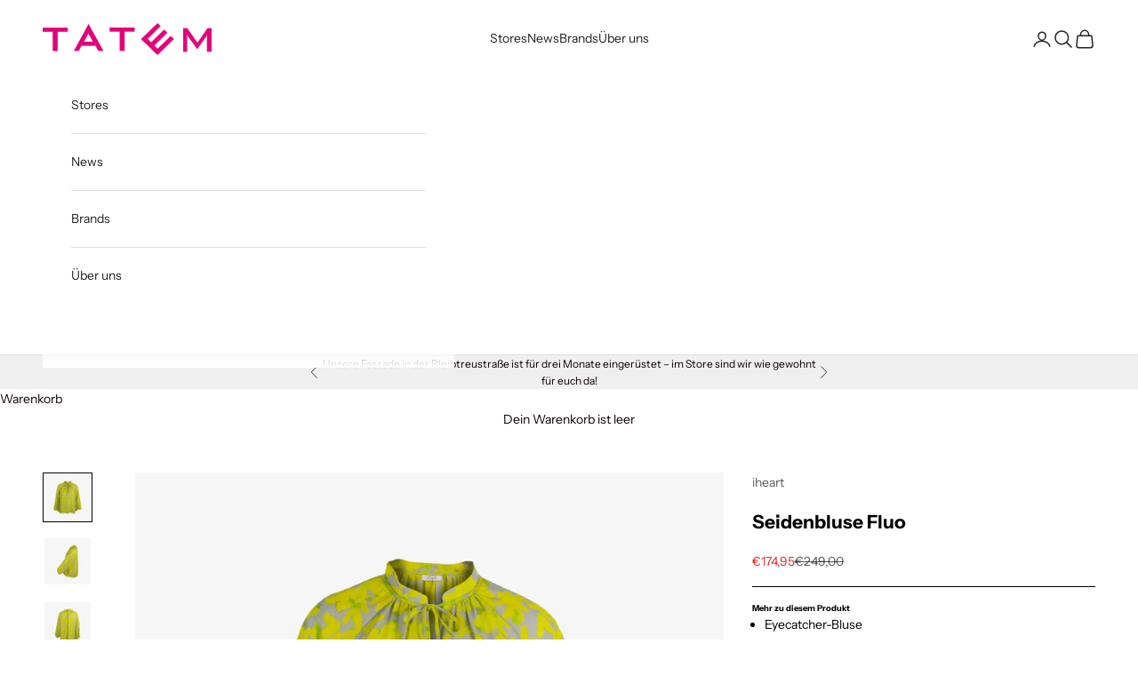

--- FILE ---
content_type: text/html; charset=utf-8
request_url: https://www.tatem.de/products/iheart-seidenbluse-fluo-sirina
body_size: 25307
content:
<!doctype html>

<html class="no-js" lang="de" dir="ltr">
  <head>
    <meta charset="utf-8">
    <meta name="viewport" content="width=device-width, initial-scale=1.0, height=device-height, minimum-scale=1.0, maximum-scale=5.0">

    <title>iheart Seidenbluse Fluo | TATEM</title><meta name="description" content="Ein absoluter Eyecatcher ist die Seidenbluse vom Modelabel iheart. Zu dem schönen Muster kommt noch der luftig-lässige Schnitt, welcher sich perfekt im Sommer tragen lässt."><link rel="canonical" href="https://www.tatem.de/products/iheart-seidenbluse-fluo-sirina"><link rel="preconnect" href="https://fonts.shopifycdn.com" crossorigin><link rel="preload" href="//www.tatem.de/cdn/fonts/instrument_sans/instrumentsans_n4.db86542ae5e1596dbdb28c279ae6c2086c4c5bfa.woff2" as="font" type="font/woff2" crossorigin><link rel="preload" href="//www.tatem.de/cdn/fonts/instrument_sans/instrumentsans_n4.db86542ae5e1596dbdb28c279ae6c2086c4c5bfa.woff2" as="font" type="font/woff2" crossorigin><script async crossorigin fetchpriority="high" src="/cdn/shopifycloud/importmap-polyfill/es-modules-shim.2.4.0.js"></script>
<script src="https://ajax.googleapis.com/ajax/libs/jquery/3.7.1/jquery.min.js"></script><meta property="og:type" content="product">
  <meta property="og:title" content="Seidenbluse Fluo">
  <meta property="product:price:amount" content="174,95">
  <meta property="product:price:currency" content="EUR"><meta property="og:image" content="http://www.tatem.de/cdn/shop/products/iheart-seidenbluse-fluo-grau-vorne.jpg?v=1615469835&width=2048">
  <meta property="og:image:secure_url" content="https://www.tatem.de/cdn/shop/products/iheart-seidenbluse-fluo-grau-vorne.jpg?v=1615469835&width=2048">
  <meta property="og:image:width" content="2048">
  <meta property="og:image:height" content="2048"><meta property="og:description" content="Ein absoluter Eyecatcher ist die Seidenbluse vom Modelabel iheart. Zu dem schönen Muster kommt noch der luftig-lässige Schnitt, welcher sich perfekt im Sommer tragen lässt."><meta property="og:url" content="https://www.tatem.de/products/iheart-seidenbluse-fluo-sirina">
<meta property="og:site_name" content="TATEM"><meta name="twitter:card" content="summary"><meta name="twitter:title" content="Seidenbluse Fluo">
  <meta name="twitter:description" content="Mehr zu diesem Produkt

Eyecatcher-Bluse
weiter Schnitt
Raglanärmel in 3/4 Länge mit elastischem Saum
Stehkragen mit V-Schlitz und Bändchen
neongelbes Blumenmuster

Größenausfall: normal

Rückenlänge: 63cm bei Gr.:S

Pflege: Handwäsche

"><meta name="twitter:image" content="https://www.tatem.de/cdn/shop/products/iheart-seidenbluse-fluo-grau-vorne.jpg?crop=center&height=1200&v=1615469835&width=1200">
  <meta name="twitter:image:alt" content="Seidenbluse Flou, Vorderansicht | grau">
  <script type="application/ld+json">
  {
    "@context": "https://schema.org",
    "@type": "Product",
    "productID": 6555715338424,
    "offers": [{
          "@type": "Offer",
          "name": "grau \/ XXS",
          "availability":"https://schema.org/OutOfStock",
          "price": 174.95,
          "priceCurrency": "EUR",
          "priceValidUntil": "2026-02-08","sku": "29528001","hasMerchantReturnPolicy": {
              "merchantReturnLink": "https:\/\/www.tatem.de\/policies\/refund-policy"
            },"shippingDetails": {
              "shippingSettingsLink": "https:\/\/www.tatem.de\/policies\/shipping-policy"
            },"url": "https://www.tatem.de/products/iheart-seidenbluse-fluo-sirina?variant=39316428554424"
        },
{
          "@type": "Offer",
          "name": "grau \/ XS",
          "availability":"https://schema.org/OutOfStock",
          "price": 174.95,
          "priceCurrency": "EUR",
          "priceValidUntil": "2026-02-08","sku": "29528002","hasMerchantReturnPolicy": {
              "merchantReturnLink": "https:\/\/www.tatem.de\/policies\/refund-policy"
            },"shippingDetails": {
              "shippingSettingsLink": "https:\/\/www.tatem.de\/policies\/shipping-policy"
            },"url": "https://www.tatem.de/products/iheart-seidenbluse-fluo-sirina?variant=39316428587192"
        },
{
          "@type": "Offer",
          "name": "grau \/ S",
          "availability":"https://schema.org/OutOfStock",
          "price": 174.95,
          "priceCurrency": "EUR",
          "priceValidUntil": "2026-02-08","sku": "29528003","hasMerchantReturnPolicy": {
              "merchantReturnLink": "https:\/\/www.tatem.de\/policies\/refund-policy"
            },"shippingDetails": {
              "shippingSettingsLink": "https:\/\/www.tatem.de\/policies\/shipping-policy"
            },"url": "https://www.tatem.de/products/iheart-seidenbluse-fluo-sirina?variant=39316428619960"
        },
{
          "@type": "Offer",
          "name": "grau \/ M",
          "availability":"https://schema.org/OutOfStock",
          "price": 174.95,
          "priceCurrency": "EUR",
          "priceValidUntil": "2026-02-08","sku": "29528004","hasMerchantReturnPolicy": {
              "merchantReturnLink": "https:\/\/www.tatem.de\/policies\/refund-policy"
            },"shippingDetails": {
              "shippingSettingsLink": "https:\/\/www.tatem.de\/policies\/shipping-policy"
            },"url": "https://www.tatem.de/products/iheart-seidenbluse-fluo-sirina?variant=39316428652728"
        },
{
          "@type": "Offer",
          "name": "grau \/ L",
          "availability":"https://schema.org/OutOfStock",
          "price": 174.95,
          "priceCurrency": "EUR",
          "priceValidUntil": "2026-02-08","sku": "29528005","hasMerchantReturnPolicy": {
              "merchantReturnLink": "https:\/\/www.tatem.de\/policies\/refund-policy"
            },"shippingDetails": {
              "shippingSettingsLink": "https:\/\/www.tatem.de\/policies\/shipping-policy"
            },"url": "https://www.tatem.de/products/iheart-seidenbluse-fluo-sirina?variant=39316428685496"
        },
{
          "@type": "Offer",
          "name": "grau \/ XL",
          "availability":"https://schema.org/OutOfStock",
          "price": 174.95,
          "priceCurrency": "EUR",
          "priceValidUntil": "2026-02-08","sku": "29528006","hasMerchantReturnPolicy": {
              "merchantReturnLink": "https:\/\/www.tatem.de\/policies\/refund-policy"
            },"shippingDetails": {
              "shippingSettingsLink": "https:\/\/www.tatem.de\/policies\/shipping-policy"
            },"url": "https://www.tatem.de/products/iheart-seidenbluse-fluo-sirina?variant=39316428718264"
        }
],"brand": {
      "@type": "Brand",
      "name": "iheart"
    },
    "name": "Seidenbluse Fluo",
    "description": "Mehr zu diesem Produkt\n\nEyecatcher-Bluse\nweiter Schnitt\nRaglanärmel in 3\/4 Länge mit elastischem Saum\nStehkragen mit V-Schlitz und Bändchen\nneongelbes Blumenmuster\n\nGrößenausfall: normal\n\nRückenlänge: 63cm bei Gr.:S\n\nPflege: Handwäsche\n\n",
    "category": "Blusen \u0026 Tuniken",
    "url": "https://www.tatem.de/products/iheart-seidenbluse-fluo-sirina",
    "sku": "29528001","weight": {
      "@type": "QuantitativeValue",
      "unitCode": "kg",
      "value": 0.0
      },"image": {
      "@type": "ImageObject",
      "url": "https://www.tatem.de/cdn/shop/products/iheart-seidenbluse-fluo-grau-vorne.jpg?v=1615469835&width=1024",
      "image": "https://www.tatem.de/cdn/shop/products/iheart-seidenbluse-fluo-grau-vorne.jpg?v=1615469835&width=1024",
      "name": "Seidenbluse Flou, Vorderansicht | grau",
      "width": "1024",
      "height": "1024"
    }
  }
  </script>



  <script type="application/ld+json">
  {
    "@context": "https://schema.org",
    "@type": "BreadcrumbList",
  "itemListElement": [{
      "@type": "ListItem",
      "position": 1,
      "name": "Home",
      "item": "https://www.tatem.de"
    },{
          "@type": "ListItem",
          "position": 2,
          "name": "Seidenbluse Fluo",
          "item": "https://www.tatem.de/products/iheart-seidenbluse-fluo-sirina"
        }]
  }
  </script>

<style>/* Typography (heading) */
  @font-face {
  font-family: "Instrument Sans";
  font-weight: 400;
  font-style: normal;
  font-display: fallback;
  src: url("//www.tatem.de/cdn/fonts/instrument_sans/instrumentsans_n4.db86542ae5e1596dbdb28c279ae6c2086c4c5bfa.woff2") format("woff2"),
       url("//www.tatem.de/cdn/fonts/instrument_sans/instrumentsans_n4.510f1b081e58d08c30978f465518799851ef6d8b.woff") format("woff");
}

@font-face {
  font-family: "Instrument Sans";
  font-weight: 400;
  font-style: italic;
  font-display: fallback;
  src: url("//www.tatem.de/cdn/fonts/instrument_sans/instrumentsans_i4.028d3c3cd8d085648c808ceb20cd2fd1eb3560e5.woff2") format("woff2"),
       url("//www.tatem.de/cdn/fonts/instrument_sans/instrumentsans_i4.7e90d82df8dee29a99237cd19cc529d2206706a2.woff") format("woff");
}

/* Typography (body) */
  @font-face {
  font-family: "Instrument Sans";
  font-weight: 400;
  font-style: normal;
  font-display: fallback;
  src: url("//www.tatem.de/cdn/fonts/instrument_sans/instrumentsans_n4.db86542ae5e1596dbdb28c279ae6c2086c4c5bfa.woff2") format("woff2"),
       url("//www.tatem.de/cdn/fonts/instrument_sans/instrumentsans_n4.510f1b081e58d08c30978f465518799851ef6d8b.woff") format("woff");
}

@font-face {
  font-family: "Instrument Sans";
  font-weight: 400;
  font-style: italic;
  font-display: fallback;
  src: url("//www.tatem.de/cdn/fonts/instrument_sans/instrumentsans_i4.028d3c3cd8d085648c808ceb20cd2fd1eb3560e5.woff2") format("woff2"),
       url("//www.tatem.de/cdn/fonts/instrument_sans/instrumentsans_i4.7e90d82df8dee29a99237cd19cc529d2206706a2.woff") format("woff");
}

@font-face {
  font-family: "Instrument Sans";
  font-weight: 700;
  font-style: normal;
  font-display: fallback;
  src: url("//www.tatem.de/cdn/fonts/instrument_sans/instrumentsans_n7.e4ad9032e203f9a0977786c356573ced65a7419a.woff2") format("woff2"),
       url("//www.tatem.de/cdn/fonts/instrument_sans/instrumentsans_n7.b9e40f166fb7639074ba34738101a9d2990bb41a.woff") format("woff");
}

@font-face {
  font-family: "Instrument Sans";
  font-weight: 700;
  font-style: italic;
  font-display: fallback;
  src: url("//www.tatem.de/cdn/fonts/instrument_sans/instrumentsans_i7.d6063bb5d8f9cbf96eace9e8801697c54f363c6a.woff2") format("woff2"),
       url("//www.tatem.de/cdn/fonts/instrument_sans/instrumentsans_i7.ce33afe63f8198a3ac4261b826b560103542cd36.woff") format("woff");
}

:root {
    /* Container */
    --container-max-width: 100%;
    --container-xxs-max-width: 27.5rem; /* 440px */
    --container-xs-max-width: 42.5rem; /* 680px */
    --container-sm-max-width: 61.25rem; /* 980px */
    --container-md-max-width: 71.875rem; /* 1150px */
    --container-lg-max-width: 78.75rem; /* 1260px */
    --container-xl-max-width: 85rem; /* 1360px */
    --container-gutter: 1.25rem;

    --section-vertical-spacing: 2.5rem;
    --section-vertical-spacing-tight:2.5rem;

    --section-stack-gap:2.25rem;
    --section-stack-gap-tight:2.25rem;

    /* Form settings */
    --form-gap: 1.25rem; /* Gap between fieldset and submit button */
    --fieldset-gap: 1rem; /* Gap between each form input within a fieldset */
    --form-control-gap: 0.625rem; /* Gap between input and label (ignored for floating label) */
    --checkbox-control-gap: 0.75rem; /* Horizontal gap between checkbox and its associated label */
    --input-padding-block: 0.65rem; /* Vertical padding for input, textarea and native select */
    --input-padding-inline: 0.8rem; /* Horizontal padding for input, textarea and native select */
    --checkbox-size: 0.875rem; /* Size (width and height) for checkbox */

    /* Other sizes */
    --sticky-area-height: calc(var(--announcement-bar-is-sticky, 0) * var(--announcement-bar-height, 0px) + var(--header-is-sticky, 0) * var(--header-height, 0px));

    /* RTL support */
    --transform-logical-flip: 1;
    --transform-origin-start: left;
    --transform-origin-end: right;

    /**
     * ---------------------------------------------------------------------
     * TYPOGRAPHY
     * ---------------------------------------------------------------------
     */

    /* Font properties */
    --heading-font-family: "Instrument Sans", sans-serif;
    --heading-font-weight: 400;
    --heading-font-style: normal;
    --heading-text-transform: uppercase;
    --heading-letter-spacing: 0.18em;
    --text-font-family: "Instrument Sans", sans-serif;
    --text-font-weight: 400;
    --text-font-style: normal;
    --text-letter-spacing: 0.0em;
    --button-font: var(--text-font-style) var(--text-font-weight) var(--text-sm) / 1.65 var(--text-font-family);
    --button-text-transform: uppercase;
    --button-letter-spacing: 0.18em;

    /* Font sizes */--text-heading-size-factor: 1.2;
    --text-h1: max(0.6875rem, clamp(1.375rem, 1.146341463414634rem + 0.975609756097561vw, 2rem) * var(--text-heading-size-factor));
    --text-h2: max(0.6875rem, clamp(1.25rem, 1.0670731707317074rem + 0.7804878048780488vw, 1.75rem) * var(--text-heading-size-factor));
    --text-h3: max(0.6875rem, clamp(1.125rem, 1.0335365853658536rem + 0.3902439024390244vw, 1.375rem) * var(--text-heading-size-factor));
    --text-h4: max(0.6875rem, clamp(1rem, 0.9542682926829268rem + 0.1951219512195122vw, 1.125rem) * var(--text-heading-size-factor));
    --text-h5: calc(0.875rem * var(--text-heading-size-factor));
    --text-h6: calc(0.75rem * var(--text-heading-size-factor));

    --text-xs: 0.75rem;
    --text-sm: 0.8125rem;
    --text-base: 0.875rem;
    --text-lg: 1.0rem;
    --text-xl: 1.125rem;

    /* Rounded variables (used for border radius) */
    --rounded-full: 9999px;
    --button-border-radius: 3.75rem;
    --input-border-radius: 3.75rem;

    /* Box shadow */
    --shadow-sm: 0 2px 8px rgb(0 0 0 / 0.05);
    --shadow: 0 5px 15px rgb(0 0 0 / 0.05);
    --shadow-md: 0 5px 30px rgb(0 0 0 / 0.05);
    --shadow-block: px px px rgb(var(--text-primary) / 0.0);

    /**
     * ---------------------------------------------------------------------
     * OTHER
     * ---------------------------------------------------------------------
     */

    --checkmark-svg-url: url(//www.tatem.de/cdn/shop/t/73/assets/checkmark.svg?v=77552481021870063511738925992);
    --cursor-zoom-in-svg-url: url(//www.tatem.de/cdn/shop/t/73/assets/cursor-zoom-in.svg?v=91492747592715796321740559082);
  }

  [dir="rtl"]:root {
    /* RTL support */
    --transform-logical-flip: -1;
    --transform-origin-start: right;
    --transform-origin-end: left;
  }

  @media screen and (min-width: 700px) {
    :root {
      /* Typography (font size) */
      --text-xs: 0.75rem;
      --text-sm: 0.8125rem;
      --text-base: 0.875rem;
      --text-lg: 1.0rem;
      --text-xl: 1.25rem;

      /* Spacing settings */
      --container-gutter: 2rem;
    }
  }

  @media screen and (min-width: 1000px) {
    :root {
      /* Spacing settings */
      --container-gutter: 3rem;

      --section-vertical-spacing: 4rem;
      --section-vertical-spacing-tight: 4rem;

      --section-stack-gap:3rem;
      --section-stack-gap-tight:3rem;
    }
  }:root {/* Overlay used for modal */
    --page-overlay: 0 0 0 / 0.4;

    /* We use the first scheme background as default */
    --page-background: ;

    /* Product colors */
    --on-sale-text: 227 44 43;
    --on-sale-badge-background: 227 44 43;
    --on-sale-badge-text: 255 255 255;
    --sold-out-badge-background: 239 239 239;
    --sold-out-badge-text: 0 0 0 / 0.65;
    --custom-badge-background: 28 28 28;
    --custom-badge-text: 255 255 255;
    --star-color: 28 28 28;

    /* Status colors */
    --success-background: 212 227 203;
    --success-text: 48 122 7;
    --warning-background: 253 241 224;
    --warning-text: 237 138 0;
    --error-background: 243 204 204;
    --error-text: 203 43 43;
  }.color-scheme--scheme-1 {
      /* Color settings */--accent: 255 196 223;
      --text-color: 0 0 0;
      --background: 0 0 0 / 0.0;
      --background-without-opacity: 0 0 0;
      --background-gradient: ;--border-color: 0 0 0;/* Button colors */
      --button-background: 255 196 223;
      --button-text-color: 10 9 9;

      /* Circled buttons */
      --circle-button-background: 0 0 0;
      --circle-button-text-color: 255 255 255;
    }.shopify-section:has(.section-spacing.color-scheme--bg-3671eee015764974ee0aef1536023e0f) + .shopify-section:has(.section-spacing.color-scheme--bg-3671eee015764974ee0aef1536023e0f:not(.bordered-section)) .section-spacing {
      padding-block-start: 0;
    }.color-scheme--scheme-2 {
      /* Color settings */--accent: 0 0 0;
      --text-color: 35 34 34;
      --background: 255 255 255 / 1.0;
      --background-without-opacity: 255 255 255;
      --background-gradient: ;--border-color: 222 222 222;/* Button colors */
      --button-background: 0 0 0;
      --button-text-color: 0 0 0;

      /* Circled buttons */
      --circle-button-background: 255 255 255;
      --circle-button-text-color: 255 255 255;
    }.shopify-section:has(.section-spacing.color-scheme--bg-54922f2e920ba8346f6dc0fba343d673) + .shopify-section:has(.section-spacing.color-scheme--bg-54922f2e920ba8346f6dc0fba343d673:not(.bordered-section)) .section-spacing {
      padding-block-start: 0;
    }.color-scheme--scheme-3 {
      /* Color settings */--accent: 253 133 89;
      --text-color: 253 133 89;
      --background: 0 0 0 / 0.0;
      --background-without-opacity: 0 0 0;
      --background-gradient: ;--border-color: 253 133 89;/* Button colors */
      --button-background: 253 133 89;
      --button-text-color: 28 28 28;

      /* Circled buttons */
      --circle-button-background: 255 255 255;
      --circle-button-text-color: 28 28 28;
    }.shopify-section:has(.section-spacing.color-scheme--bg-3671eee015764974ee0aef1536023e0f) + .shopify-section:has(.section-spacing.color-scheme--bg-3671eee015764974ee0aef1536023e0f:not(.bordered-section)) .section-spacing {
      padding-block-start: 0;
    }.color-scheme--scheme-4 {
      /* Color settings */--accent: 182 71 23;
      --text-color: 182 71 23;
      --background: 0 0 0 / 0.0;
      --background-without-opacity: 0 0 0;
      --background-gradient: ;--border-color: 182 71 23;/* Button colors */
      --button-background: 182 71 23;
      --button-text-color: 255 255 255;

      /* Circled buttons */
      --circle-button-background: 254 235 235;
      --circle-button-text-color: 255 255 255;
    }.shopify-section:has(.section-spacing.color-scheme--bg-3671eee015764974ee0aef1536023e0f) + .shopify-section:has(.section-spacing.color-scheme--bg-3671eee015764974ee0aef1536023e0f:not(.bordered-section)) .section-spacing {
      padding-block-start: 0;
    }.color-scheme--scheme-f142dc91-d213-4589-af51-9cbc9c308b06 {
      /* Color settings */--accent: 10 9 9;
      --text-color: 0 0 0;
      --background: 0 0 0 / 1.0;
      --background-without-opacity: 0 0 0;
      --background-gradient: ;--border-color: 0 0 0;/* Button colors */
      --button-background: 10 9 9;
      --button-text-color: 253 253 253;

      /* Circled buttons */
      --circle-button-background: 255 255 255;
      --circle-button-text-color: 0 0 0;
    }.shopify-section:has(.section-spacing.color-scheme--bg-77e774e6cc4d94d6a32f6256f02d9552) + .shopify-section:has(.section-spacing.color-scheme--bg-77e774e6cc4d94d6a32f6256f02d9552:not(.bordered-section)) .section-spacing {
      padding-block-start: 0;
    }.color-scheme--scheme-bc8b537b-e4a1-422e-ab34-ec4e516df65b {
      /* Color settings */--accent: 28 28 28;
      --text-color: 118 76 76;
      --background: 252 236 236 / 1.0;
      --background-without-opacity: 252 236 236;
      --background-gradient: ;--border-color: 232 212 212;/* Button colors */
      --button-background: 28 28 28;
      --button-text-color: 255 255 255;

      /* Circled buttons */
      --circle-button-background: 255 255 255;
      --circle-button-text-color: 28 28 28;
    }.shopify-section:has(.section-spacing.color-scheme--bg-b97f3949ced42ba6640ee8e5202c11f7) + .shopify-section:has(.section-spacing.color-scheme--bg-b97f3949ced42ba6640ee8e5202c11f7:not(.bordered-section)) .section-spacing {
      padding-block-start: 0;
    }.color-scheme--scheme-18da6a1c-7887-48d3-ba87-3fefa2406ce5 {
      /* Color settings */--accent: 104 192 227;
      --text-color: 104 192 227;
      --background: 0 0 0 / 0.0;
      --background-without-opacity: 0 0 0;
      --background-gradient: ;--border-color: 104 192 227;/* Button colors */
      --button-background: 104 192 227;
      --button-text-color: 255 255 255;

      /* Circled buttons */
      --circle-button-background: 253 81 151;
      --circle-button-text-color: 254 247 247;
    }.shopify-section:has(.section-spacing.color-scheme--bg-3671eee015764974ee0aef1536023e0f) + .shopify-section:has(.section-spacing.color-scheme--bg-3671eee015764974ee0aef1536023e0f:not(.bordered-section)) .section-spacing {
      padding-block-start: 0;
    }.color-scheme--scheme-0a9357b6-3327-473e-b90c-16b443a9e167 {
      /* Color settings */--accent: 207 184 158;
      --text-color: 28 28 28;
      --background: 255 255 255 / 1.0;
      --background-without-opacity: 255 255 255;
      --background-gradient: ;--border-color: 221 221 221;/* Button colors */
      --button-background: 207 184 158;
      --button-text-color: 255 255 255;

      /* Circled buttons */
      --circle-button-background: 255 255 255;
      --circle-button-text-color: 28 28 28;
    }.shopify-section:has(.section-spacing.color-scheme--bg-54922f2e920ba8346f6dc0fba343d673) + .shopify-section:has(.section-spacing.color-scheme--bg-54922f2e920ba8346f6dc0fba343d673:not(.bordered-section)) .section-spacing {
      padding-block-start: 0;
    }.color-scheme--scheme-97174e66-38fd-477b-9f55-0b05f705ee7f {
      /* Color settings */--accent: 28 28 28;
      --text-color: 18 0 0;
      --background: 239 239 239 / 1.0;
      --background-without-opacity: 239 239 239;
      --background-gradient: ;--border-color: 206 203 203;/* Button colors */
      --button-background: 28 28 28;
      --button-text-color: 255 255 255;

      /* Circled buttons */
      --circle-button-background: 255 255 255;
      --circle-button-text-color: 28 28 28;
    }.shopify-section:has(.section-spacing.color-scheme--bg-609ecfcfee2f667ac6c12366fc6ece56) + .shopify-section:has(.section-spacing.color-scheme--bg-609ecfcfee2f667ac6c12366fc6ece56:not(.bordered-section)) .section-spacing {
      padding-block-start: 0;
    }.color-scheme--scheme-1c0ac84e-a36c-412d-b5f9-3b7637e9f008 {
      /* Color settings */--accent: 254 67 152;
      --text-color: 254 67 152;
      --background: 255 255 255 / 1.0;
      --background-without-opacity: 255 255 255;
      --background-gradient: ;--border-color: 255 227 240;/* Button colors */
      --button-background: 254 67 152;
      --button-text-color: 255 255 255;

      /* Circled buttons */
      --circle-button-background: 255 255 255;
      --circle-button-text-color: 255 255 255;
    }.shopify-section:has(.section-spacing.color-scheme--bg-54922f2e920ba8346f6dc0fba343d673) + .shopify-section:has(.section-spacing.color-scheme--bg-54922f2e920ba8346f6dc0fba343d673:not(.bordered-section)) .section-spacing {
      padding-block-start: 0;
    }.color-scheme--scheme-faf8d874-df08-405d-af2c-0147ed5c7b6e {
      /* Color settings */--accent: 18 0 0;
      --text-color: 18 0 0;
      --background: 255 255 255 / 1.0;
      --background-without-opacity: 255 255 255;
      --background-gradient: ;--border-color: 219 217 217;/* Button colors */
      --button-background: 18 0 0;
      --button-text-color: 255 255 255;

      /* Circled buttons */
      --circle-button-background: 255 255 255;
      --circle-button-text-color: 28 28 28;
    }.shopify-section:has(.section-spacing.color-scheme--bg-54922f2e920ba8346f6dc0fba343d673) + .shopify-section:has(.section-spacing.color-scheme--bg-54922f2e920ba8346f6dc0fba343d673:not(.bordered-section)) .section-spacing {
      padding-block-start: 0;
    }.color-scheme--scheme-552d2910-fe55-4473-952d-1f759a2a3579 {
      /* Color settings */--accent: 252 236 236;
      --text-color: 255 218 218;
      --background: 255 218 218 / 1.0;
      --background-without-opacity: 255 218 218;
      --background-gradient: ;--border-color: 255 218 218;/* Button colors */
      --button-background: 252 236 236;
      --button-text-color: 215 66 11;

      /* Circled buttons */
      --circle-button-background: 255 255 255;
      --circle-button-text-color: 255 25 25;
    }.shopify-section:has(.section-spacing.color-scheme--bg-8671190898ec265e5c996959a12d5145) + .shopify-section:has(.section-spacing.color-scheme--bg-8671190898ec265e5c996959a12d5145:not(.bordered-section)) .section-spacing {
      padding-block-start: 0;
    }.color-scheme--scheme-d51e23f2-511f-4ae9-861b-d797ade2b91a {
      /* Color settings */--accent: 28 28 28;
      --text-color: 28 28 28;
      --background: 239 239 239 / 1.0;
      --background-without-opacity: 239 239 239;
      --background-gradient: ;--border-color: 207 207 207;/* Button colors */
      --button-background: 28 28 28;
      --button-text-color: 255 255 255;

      /* Circled buttons */
      --circle-button-background: 255 255 255;
      --circle-button-text-color: 28 28 28;
    }.shopify-section:has(.section-spacing.color-scheme--bg-609ecfcfee2f667ac6c12366fc6ece56) + .shopify-section:has(.section-spacing.color-scheme--bg-609ecfcfee2f667ac6c12366fc6ece56:not(.bordered-section)) .section-spacing {
      padding-block-start: 0;
    }.color-scheme--scheme-350960a1-3062-4e32-97b4-fab3128e640d {
      /* Color settings */--accent: 171 159 94;
      --text-color: 171 159 94;
      --background: 38 37 37 / 1.0;
      --background-without-opacity: 38 37 37;
      --background-gradient: ;--border-color: 58 55 46;/* Button colors */
      --button-background: 171 159 94;
      --button-text-color: 26 26 26;

      /* Circled buttons */
      --circle-button-background: 171 159 94;
      --circle-button-text-color: 171 159 94;
    }.shopify-section:has(.section-spacing.color-scheme--bg-fd26e570ce11a8bb8c9be6524be6a26b) + .shopify-section:has(.section-spacing.color-scheme--bg-fd26e570ce11a8bb8c9be6524be6a26b:not(.bordered-section)) .section-spacing {
      padding-block-start: 0;
    }.color-scheme--scheme-8f744dea-eea2-4f92-afb5-779f98fdcd3b {
      /* Color settings */--accent: 147 210 210;
      --text-color: 245 241 182;
      --background: 239 234 253 / 1.0;
      --background-without-opacity: 239 234 253;
      --background-gradient: ;--border-color: 240 235 242;/* Button colors */
      --button-background: 147 210 210;
      --button-text-color: 255 255 255;

      /* Circled buttons */
      --circle-button-background: 255 255 255;
      --circle-button-text-color: 28 28 28;
    }.shopify-section:has(.section-spacing.color-scheme--bg-f598068a574abb804e2f4a1289c095c5) + .shopify-section:has(.section-spacing.color-scheme--bg-f598068a574abb804e2f4a1289c095c5:not(.bordered-section)) .section-spacing {
      padding-block-start: 0;
    }.color-scheme--scheme-827b6162-ab23-418d-8d62-1a64f93ea37a {
      /* Color settings */--accent: 255 255 255;
      --text-color: 255 255 255;
      --background: 0 0 0 / 0.0;
      --background-without-opacity: 0 0 0;
      --background-gradient: ;--border-color: 255 255 255;/* Button colors */
      --button-background: 255 255 255;
      --button-text-color: 28 28 28;

      /* Circled buttons */
      --circle-button-background: 255 255 255;
      --circle-button-text-color: 28 28 28;
    }.shopify-section:has(.section-spacing.color-scheme--bg-3671eee015764974ee0aef1536023e0f) + .shopify-section:has(.section-spacing.color-scheme--bg-3671eee015764974ee0aef1536023e0f:not(.bordered-section)) .section-spacing {
      padding-block-start: 0;
    }.color-scheme--scheme-5b95835d-3b3d-4012-bdc2-5f27d64bf866 {
      /* Color settings */--accent: 0 0 0;
      --text-color: 0 0 0;
      --background: 255 234 226 / 1.0;
      --background-without-opacity: 255 234 226;
      --background-gradient: ;--border-color: 217 199 192;/* Button colors */
      --button-background: 0 0 0;
      --button-text-color: 252 231 231;

      /* Circled buttons */
      --circle-button-background: 0 0 0;
      --circle-button-text-color: 0 0 0;
    }.shopify-section:has(.section-spacing.color-scheme--bg-10c1dbaa1901422708d0868a4874b908) + .shopify-section:has(.section-spacing.color-scheme--bg-10c1dbaa1901422708d0868a4874b908:not(.bordered-section)) .section-spacing {
      padding-block-start: 0;
    }.color-scheme--scheme-b47609fc-658d-45e4-a3d0-da3dd8a2a2e3 {
      /* Color settings */--accent: 75 29 8;
      --text-color: 75 29 8;
      --background: 0 0 0 / 0.0;
      --background-without-opacity: 0 0 0;
      --background-gradient: ;--border-color: 75 29 8;/* Button colors */
      --button-background: 75 29 8;
      --button-text-color: 255 255 255;

      /* Circled buttons */
      --circle-button-background: 255 255 255;
      --circle-button-text-color: 28 28 28;
    }.shopify-section:has(.section-spacing.color-scheme--bg-3671eee015764974ee0aef1536023e0f) + .shopify-section:has(.section-spacing.color-scheme--bg-3671eee015764974ee0aef1536023e0f:not(.bordered-section)) .section-spacing {
      padding-block-start: 0;
    }.color-scheme--scheme-4228e46f-6f1a-4c16-9351-3335a139253e {
      /* Color settings */--accent: 0 0 255;
      --text-color: 30 0 255;
      --background: 0 0 255 / 1.0;
      --background-without-opacity: 0 0 255;
      --background-gradient: ;--border-color: 5 0 255;/* Button colors */
      --button-background: 0 0 255;
      --button-text-color: 0 0 255;

      /* Circled buttons */
      --circle-button-background: 0 0 255;
      --circle-button-text-color: 28 28 28;
    }.shopify-section:has(.section-spacing.color-scheme--bg-7515b6c7081af86552f8ed478ef87bc5) + .shopify-section:has(.section-spacing.color-scheme--bg-7515b6c7081af86552f8ed478ef87bc5:not(.bordered-section)) .section-spacing {
      padding-block-start: 0;
    }.color-scheme--scheme-c9eaa7ba-8cf7-49ce-8060-c4f8454f98ac {
      /* Color settings */--accent: 86 57 30;
      --text-color: 86 57 30;
      --background: 57 54 49 / 1.0;
      --background-without-opacity: 57 54 49;
      --background-gradient: ;--border-color: 61 54 46;/* Button colors */
      --button-background: 86 57 30;
      --button-text-color: 255 255 255;

      /* Circled buttons */
      --circle-button-background: 255 255 255;
      --circle-button-text-color: 28 28 28;
    }.shopify-section:has(.section-spacing.color-scheme--bg-3bbb77dfc9eff734c034c5ea7c8620f5) + .shopify-section:has(.section-spacing.color-scheme--bg-3bbb77dfc9eff734c034c5ea7c8620f5:not(.bordered-section)) .section-spacing {
      padding-block-start: 0;
    }.color-scheme--scheme-7111d9cf-a064-4dfa-af8a-1c0a81551f81 {
      /* Color settings */--accent: 0 0 0;
      --text-color: 255 234 226;
      --background: 0 0 0 / 0.0;
      --background-without-opacity: 0 0 0;
      --background-gradient: ;--border-color: 255 234 226;/* Button colors */
      --button-background: 0 0 0;
      --button-text-color: 255 255 255;

      /* Circled buttons */
      --circle-button-background: 255 250 250;
      --circle-button-text-color: 245 245 245;
    }.shopify-section:has(.section-spacing.color-scheme--bg-3671eee015764974ee0aef1536023e0f) + .shopify-section:has(.section-spacing.color-scheme--bg-3671eee015764974ee0aef1536023e0f:not(.bordered-section)) .section-spacing {
      padding-block-start: 0;
    }.color-scheme--dialog {
      /* Color settings */--accent: 18 0 0;
      --text-color: 18 0 0;
      --background: 255 255 255 / 1.0;
      --background-without-opacity: 255 255 255;
      --background-gradient: ;--border-color: 219 217 217;/* Button colors */
      --button-background: 18 0 0;
      --button-text-color: 255 255 255;

      /* Circled buttons */
      --circle-button-background: 255 255 255;
      --circle-button-text-color: 28 28 28;
    }
</style><script>
  document.documentElement.classList.replace('no-js', 'js');

  // This allows to expose several variables to the global scope, to be used in scripts
  window.themeVariables = {
    settings: {
      showPageTransition: false,
      pageType: "product",
      moneyFormat: "€{{amount_with_comma_separator}}",
      moneyWithCurrencyFormat: "€{{amount_with_comma_separator}} EUR",
      currencyCodeEnabled: false,
      cartType: "drawer",
      staggerMenuApparition: true
    },

    strings: {
      addToCartButton: "In den Warenkorb",
      soldOutButton: "Ausverkauft",
      preOrderButton: "Vorbestellen",
      unavailableButton: "Nicht verfügbar",
      addedToCart: "Zum Warenkorb hinzugefügt!",
      closeGallery: "Galerie schließen",
      zoomGallery: "Bild vergrößern",
      errorGallery: "Bild kann nicht geladen werden",
      soldOutBadge: "Ausverkauft",
      discountBadge: "Spare @@",
      sku: "SKU:",
      shippingEstimatorNoResults: "Tut uns leid, aber wir verschicken leider nicht an deine Adresse.",
      shippingEstimatorOneResult: "Für deine Adresse gibt es einen Versandtarif:",
      shippingEstimatorMultipleResults: "Für deine Adresse gibt es mehrere Versandtarife:",
      shippingEstimatorError: "Beim Berechnen der Versandkosten ist ein Fehler aufgetreten:",
      next: "Vor",
      previous: "Zurück"
    },

    mediaQueries: {
      'sm': 'screen and (min-width: 700px)',
      'md': 'screen and (min-width: 1000px)',
      'lg': 'screen and (min-width: 1150px)',
      'xl': 'screen and (min-width: 1400px)',
      '2xl': 'screen and (min-width: 1600px)',
      'sm-max': 'screen and (max-width: 699px)',
      'md-max': 'screen and (max-width: 999px)',
      'lg-max': 'screen and (max-width: 1149px)',
      'xl-max': 'screen and (max-width: 1399px)',
      '2xl-max': 'screen and (max-width: 1599px)',
      'motion-safe': '(prefers-reduced-motion: no-preference)',
      'motion-reduce': '(prefers-reduced-motion: reduce)',
      'supports-hover': 'screen and (pointer: fine)',
      'supports-touch': 'screen and (hover: none)'
    }
  };</script><script>
      if (!(HTMLScriptElement.supports && HTMLScriptElement.supports('importmap'))) {
        const importMapPolyfill = document.createElement('script');
        importMapPolyfill.async = true;
        importMapPolyfill.src = "//www.tatem.de/cdn/shop/t/73/assets/es-module-shims.min.js?v=46445230004644522171738081853";

        document.head.appendChild(importMapPolyfill);
      }
    </script>

    <script type="importmap">{
        "imports": {
          "vendor": "//www.tatem.de/cdn/shop/t/73/assets/vendor.min.js?v=180270185114800816751738081853",
          "theme": "//www.tatem.de/cdn/shop/t/73/assets/theme.js?v=72592098415636045991738081853",
          "photoswipe": "//www.tatem.de/cdn/shop/t/73/assets/photoswipe.min.js?v=455721481654031911738081853"
        }
      }
    </script>

    <script type="module" src="//www.tatem.de/cdn/shop/t/73/assets/vendor.min.js?v=180270185114800816751738081853"></script>
    <script type="module" src="//www.tatem.de/cdn/shop/t/73/assets/theme.js?v=72592098415636045991738081853"></script>
    <script type="module" src="//www.tatem.de/cdn/shop/t/73/assets/custom.js?v=79404167864304140791738081853"></script>

    <script>window.performance && window.performance.mark && window.performance.mark('shopify.content_for_header.start');</script><meta name="google-site-verification" content="8ScwHMx4xqK3PfR9JBjseClyDPsbF8jxOQX9hiF-7pA">
<meta id="shopify-digital-wallet" name="shopify-digital-wallet" content="/51038585016/digital_wallets/dialog">
<meta name="shopify-checkout-api-token" content="3be630dc1757d884d1d58c6195c87d1a">
<meta id="in-context-paypal-metadata" data-shop-id="51038585016" data-venmo-supported="false" data-environment="production" data-locale="de_DE" data-paypal-v4="true" data-currency="EUR">
<link rel="alternate" type="application/json+oembed" href="https://www.tatem.de/products/iheart-seidenbluse-fluo-sirina.oembed">
<script async="async" src="/checkouts/internal/preloads.js?locale=de-DE"></script>
<link rel="preconnect" href="https://shop.app" crossorigin="anonymous">
<script async="async" src="https://shop.app/checkouts/internal/preloads.js?locale=de-DE&shop_id=51038585016" crossorigin="anonymous"></script>
<script id="apple-pay-shop-capabilities" type="application/json">{"shopId":51038585016,"countryCode":"DE","currencyCode":"EUR","merchantCapabilities":["supports3DS"],"merchantId":"gid:\/\/shopify\/Shop\/51038585016","merchantName":"TATEM","requiredBillingContactFields":["postalAddress","email"],"requiredShippingContactFields":["postalAddress","email"],"shippingType":"shipping","supportedNetworks":["visa","maestro","masterCard","amex"],"total":{"type":"pending","label":"TATEM","amount":"1.00"},"shopifyPaymentsEnabled":true,"supportsSubscriptions":true}</script>
<script id="shopify-features" type="application/json">{"accessToken":"3be630dc1757d884d1d58c6195c87d1a","betas":["rich-media-storefront-analytics"],"domain":"www.tatem.de","predictiveSearch":true,"shopId":51038585016,"locale":"de"}</script>
<script>var Shopify = Shopify || {};
Shopify.shop = "tatem-fashion.myshopify.com";
Shopify.locale = "de";
Shopify.currency = {"active":"EUR","rate":"1.0"};
Shopify.country = "DE";
Shopify.theme = {"name":"Kopie von SEPTEMBER 2024_tatem_v2\/main","id":160019349771,"schema_name":"Prestige","schema_version":"8.3.0","theme_store_id":null,"role":"main"};
Shopify.theme.handle = "null";
Shopify.theme.style = {"id":null,"handle":null};
Shopify.cdnHost = "www.tatem.de/cdn";
Shopify.routes = Shopify.routes || {};
Shopify.routes.root = "/";</script>
<script type="module">!function(o){(o.Shopify=o.Shopify||{}).modules=!0}(window);</script>
<script>!function(o){function n(){var o=[];function n(){o.push(Array.prototype.slice.apply(arguments))}return n.q=o,n}var t=o.Shopify=o.Shopify||{};t.loadFeatures=n(),t.autoloadFeatures=n()}(window);</script>
<script>
  window.ShopifyPay = window.ShopifyPay || {};
  window.ShopifyPay.apiHost = "shop.app\/pay";
  window.ShopifyPay.redirectState = null;
</script>
<script id="shop-js-analytics" type="application/json">{"pageType":"product"}</script>
<script defer="defer" async type="module" src="//www.tatem.de/cdn/shopifycloud/shop-js/modules/v2/client.init-shop-cart-sync_DIwzDt8_.de.esm.js"></script>
<script defer="defer" async type="module" src="//www.tatem.de/cdn/shopifycloud/shop-js/modules/v2/chunk.common_DK6FaseX.esm.js"></script>
<script defer="defer" async type="module" src="//www.tatem.de/cdn/shopifycloud/shop-js/modules/v2/chunk.modal_DJrdBHKE.esm.js"></script>
<script type="module">
  await import("//www.tatem.de/cdn/shopifycloud/shop-js/modules/v2/client.init-shop-cart-sync_DIwzDt8_.de.esm.js");
await import("//www.tatem.de/cdn/shopifycloud/shop-js/modules/v2/chunk.common_DK6FaseX.esm.js");
await import("//www.tatem.de/cdn/shopifycloud/shop-js/modules/v2/chunk.modal_DJrdBHKE.esm.js");

  window.Shopify.SignInWithShop?.initShopCartSync?.({"fedCMEnabled":true,"windoidEnabled":true});

</script>
<script>
  window.Shopify = window.Shopify || {};
  if (!window.Shopify.featureAssets) window.Shopify.featureAssets = {};
  window.Shopify.featureAssets['shop-js'] = {"shop-cart-sync":["modules/v2/client.shop-cart-sync_CpbWr8Q_.de.esm.js","modules/v2/chunk.common_DK6FaseX.esm.js","modules/v2/chunk.modal_DJrdBHKE.esm.js"],"init-fed-cm":["modules/v2/client.init-fed-cm_BnAV8Oxq.de.esm.js","modules/v2/chunk.common_DK6FaseX.esm.js","modules/v2/chunk.modal_DJrdBHKE.esm.js"],"shop-toast-manager":["modules/v2/client.shop-toast-manager_6XJ40SNJ.de.esm.js","modules/v2/chunk.common_DK6FaseX.esm.js","modules/v2/chunk.modal_DJrdBHKE.esm.js"],"init-shop-cart-sync":["modules/v2/client.init-shop-cart-sync_DIwzDt8_.de.esm.js","modules/v2/chunk.common_DK6FaseX.esm.js","modules/v2/chunk.modal_DJrdBHKE.esm.js"],"shop-button":["modules/v2/client.shop-button_CZz_39uh.de.esm.js","modules/v2/chunk.common_DK6FaseX.esm.js","modules/v2/chunk.modal_DJrdBHKE.esm.js"],"init-windoid":["modules/v2/client.init-windoid_B-LDUEPU.de.esm.js","modules/v2/chunk.common_DK6FaseX.esm.js","modules/v2/chunk.modal_DJrdBHKE.esm.js"],"shop-cash-offers":["modules/v2/client.shop-cash-offers_Dr1ejWJu.de.esm.js","modules/v2/chunk.common_DK6FaseX.esm.js","modules/v2/chunk.modal_DJrdBHKE.esm.js"],"pay-button":["modules/v2/client.pay-button_ghLncuwV.de.esm.js","modules/v2/chunk.common_DK6FaseX.esm.js","modules/v2/chunk.modal_DJrdBHKE.esm.js"],"init-customer-accounts":["modules/v2/client.init-customer-accounts_CXFx84Ar.de.esm.js","modules/v2/client.shop-login-button_D4ESF-iV.de.esm.js","modules/v2/chunk.common_DK6FaseX.esm.js","modules/v2/chunk.modal_DJrdBHKE.esm.js"],"avatar":["modules/v2/client.avatar_BTnouDA3.de.esm.js"],"checkout-modal":["modules/v2/client.checkout-modal_C1x0kikZ.de.esm.js","modules/v2/chunk.common_DK6FaseX.esm.js","modules/v2/chunk.modal_DJrdBHKE.esm.js"],"init-shop-for-new-customer-accounts":["modules/v2/client.init-shop-for-new-customer-accounts_v7pinn42.de.esm.js","modules/v2/client.shop-login-button_D4ESF-iV.de.esm.js","modules/v2/chunk.common_DK6FaseX.esm.js","modules/v2/chunk.modal_DJrdBHKE.esm.js"],"init-customer-accounts-sign-up":["modules/v2/client.init-customer-accounts-sign-up_DpQU4YB3.de.esm.js","modules/v2/client.shop-login-button_D4ESF-iV.de.esm.js","modules/v2/chunk.common_DK6FaseX.esm.js","modules/v2/chunk.modal_DJrdBHKE.esm.js"],"init-shop-email-lookup-coordinator":["modules/v2/client.init-shop-email-lookup-coordinator_BRs9hJ8g.de.esm.js","modules/v2/chunk.common_DK6FaseX.esm.js","modules/v2/chunk.modal_DJrdBHKE.esm.js"],"shop-follow-button":["modules/v2/client.shop-follow-button_Q3WId6RZ.de.esm.js","modules/v2/chunk.common_DK6FaseX.esm.js","modules/v2/chunk.modal_DJrdBHKE.esm.js"],"shop-login-button":["modules/v2/client.shop-login-button_D4ESF-iV.de.esm.js","modules/v2/chunk.common_DK6FaseX.esm.js","modules/v2/chunk.modal_DJrdBHKE.esm.js"],"shop-login":["modules/v2/client.shop-login_DtE1on06.de.esm.js","modules/v2/chunk.common_DK6FaseX.esm.js","modules/v2/chunk.modal_DJrdBHKE.esm.js"],"lead-capture":["modules/v2/client.lead-capture_BFGmGe6G.de.esm.js","modules/v2/chunk.common_DK6FaseX.esm.js","modules/v2/chunk.modal_DJrdBHKE.esm.js"],"payment-terms":["modules/v2/client.payment-terms_Cj7FQ-eb.de.esm.js","modules/v2/chunk.common_DK6FaseX.esm.js","modules/v2/chunk.modal_DJrdBHKE.esm.js"]};
</script>
<script>(function() {
  var isLoaded = false;
  function asyncLoad() {
    if (isLoaded) return;
    isLoaded = true;
    var urls = ["https:\/\/storage.nfcube.com\/instafeed-1828a4ee33371aff61c69c9786afc256.js?shop=tatem-fashion.myshopify.com"];
    for (var i = 0; i < urls.length; i++) {
      var s = document.createElement('script');
      s.type = 'text/javascript';
      s.async = true;
      s.src = urls[i];
      var x = document.getElementsByTagName('script')[0];
      x.parentNode.insertBefore(s, x);
    }
  };
  if(window.attachEvent) {
    window.attachEvent('onload', asyncLoad);
  } else {
    window.addEventListener('load', asyncLoad, false);
  }
})();</script>
<script id="__st">var __st={"a":51038585016,"offset":3600,"reqid":"4937dfa8-1ff2-46ae-a13a-6541b5fd89e9-1769677223","pageurl":"www.tatem.de\/products\/iheart-seidenbluse-fluo-sirina","u":"5fb1bdd6e96f","p":"product","rtyp":"product","rid":6555715338424};</script>
<script>window.ShopifyPaypalV4VisibilityTracking = true;</script>
<script id="captcha-bootstrap">!function(){'use strict';const t='contact',e='account',n='new_comment',o=[[t,t],['blogs',n],['comments',n],[t,'customer']],c=[[e,'customer_login'],[e,'guest_login'],[e,'recover_customer_password'],[e,'create_customer']],r=t=>t.map((([t,e])=>`form[action*='/${t}']:not([data-nocaptcha='true']) input[name='form_type'][value='${e}']`)).join(','),a=t=>()=>t?[...document.querySelectorAll(t)].map((t=>t.form)):[];function s(){const t=[...o],e=r(t);return a(e)}const i='password',u='form_key',d=['recaptcha-v3-token','g-recaptcha-response','h-captcha-response',i],f=()=>{try{return window.sessionStorage}catch{return}},m='__shopify_v',_=t=>t.elements[u];function p(t,e,n=!1){try{const o=window.sessionStorage,c=JSON.parse(o.getItem(e)),{data:r}=function(t){const{data:e,action:n}=t;return t[m]||n?{data:e,action:n}:{data:t,action:n}}(c);for(const[e,n]of Object.entries(r))t.elements[e]&&(t.elements[e].value=n);n&&o.removeItem(e)}catch(o){console.error('form repopulation failed',{error:o})}}const l='form_type',E='cptcha';function T(t){t.dataset[E]=!0}const w=window,h=w.document,L='Shopify',v='ce_forms',y='captcha';let A=!1;((t,e)=>{const n=(g='f06e6c50-85a8-45c8-87d0-21a2b65856fe',I='https://cdn.shopify.com/shopifycloud/storefront-forms-hcaptcha/ce_storefront_forms_captcha_hcaptcha.v1.5.2.iife.js',D={infoText:'Durch hCaptcha geschützt',privacyText:'Datenschutz',termsText:'Allgemeine Geschäftsbedingungen'},(t,e,n)=>{const o=w[L][v],c=o.bindForm;if(c)return c(t,g,e,D).then(n);var r;o.q.push([[t,g,e,D],n]),r=I,A||(h.body.append(Object.assign(h.createElement('script'),{id:'captcha-provider',async:!0,src:r})),A=!0)});var g,I,D;w[L]=w[L]||{},w[L][v]=w[L][v]||{},w[L][v].q=[],w[L][y]=w[L][y]||{},w[L][y].protect=function(t,e){n(t,void 0,e),T(t)},Object.freeze(w[L][y]),function(t,e,n,w,h,L){const[v,y,A,g]=function(t,e,n){const i=e?o:[],u=t?c:[],d=[...i,...u],f=r(d),m=r(i),_=r(d.filter((([t,e])=>n.includes(e))));return[a(f),a(m),a(_),s()]}(w,h,L),I=t=>{const e=t.target;return e instanceof HTMLFormElement?e:e&&e.form},D=t=>v().includes(t);t.addEventListener('submit',(t=>{const e=I(t);if(!e)return;const n=D(e)&&!e.dataset.hcaptchaBound&&!e.dataset.recaptchaBound,o=_(e),c=g().includes(e)&&(!o||!o.value);(n||c)&&t.preventDefault(),c&&!n&&(function(t){try{if(!f())return;!function(t){const e=f();if(!e)return;const n=_(t);if(!n)return;const o=n.value;o&&e.removeItem(o)}(t);const e=Array.from(Array(32),(()=>Math.random().toString(36)[2])).join('');!function(t,e){_(t)||t.append(Object.assign(document.createElement('input'),{type:'hidden',name:u})),t.elements[u].value=e}(t,e),function(t,e){const n=f();if(!n)return;const o=[...t.querySelectorAll(`input[type='${i}']`)].map((({name:t})=>t)),c=[...d,...o],r={};for(const[a,s]of new FormData(t).entries())c.includes(a)||(r[a]=s);n.setItem(e,JSON.stringify({[m]:1,action:t.action,data:r}))}(t,e)}catch(e){console.error('failed to persist form',e)}}(e),e.submit())}));const S=(t,e)=>{t&&!t.dataset[E]&&(n(t,e.some((e=>e===t))),T(t))};for(const o of['focusin','change'])t.addEventListener(o,(t=>{const e=I(t);D(e)&&S(e,y())}));const B=e.get('form_key'),M=e.get(l),P=B&&M;t.addEventListener('DOMContentLoaded',(()=>{const t=y();if(P)for(const e of t)e.elements[l].value===M&&p(e,B);[...new Set([...A(),...v().filter((t=>'true'===t.dataset.shopifyCaptcha))])].forEach((e=>S(e,t)))}))}(h,new URLSearchParams(w.location.search),n,t,e,['guest_login'])})(!0,!0)}();</script>
<script integrity="sha256-4kQ18oKyAcykRKYeNunJcIwy7WH5gtpwJnB7kiuLZ1E=" data-source-attribution="shopify.loadfeatures" defer="defer" src="//www.tatem.de/cdn/shopifycloud/storefront/assets/storefront/load_feature-a0a9edcb.js" crossorigin="anonymous"></script>
<script crossorigin="anonymous" defer="defer" src="//www.tatem.de/cdn/shopifycloud/storefront/assets/shopify_pay/storefront-65b4c6d7.js?v=20250812"></script>
<script data-source-attribution="shopify.dynamic_checkout.dynamic.init">var Shopify=Shopify||{};Shopify.PaymentButton=Shopify.PaymentButton||{isStorefrontPortableWallets:!0,init:function(){window.Shopify.PaymentButton.init=function(){};var t=document.createElement("script");t.src="https://www.tatem.de/cdn/shopifycloud/portable-wallets/latest/portable-wallets.de.js",t.type="module",document.head.appendChild(t)}};
</script>
<script data-source-attribution="shopify.dynamic_checkout.buyer_consent">
  function portableWalletsHideBuyerConsent(e){var t=document.getElementById("shopify-buyer-consent"),n=document.getElementById("shopify-subscription-policy-button");t&&n&&(t.classList.add("hidden"),t.setAttribute("aria-hidden","true"),n.removeEventListener("click",e))}function portableWalletsShowBuyerConsent(e){var t=document.getElementById("shopify-buyer-consent"),n=document.getElementById("shopify-subscription-policy-button");t&&n&&(t.classList.remove("hidden"),t.removeAttribute("aria-hidden"),n.addEventListener("click",e))}window.Shopify?.PaymentButton&&(window.Shopify.PaymentButton.hideBuyerConsent=portableWalletsHideBuyerConsent,window.Shopify.PaymentButton.showBuyerConsent=portableWalletsShowBuyerConsent);
</script>
<script data-source-attribution="shopify.dynamic_checkout.cart.bootstrap">document.addEventListener("DOMContentLoaded",(function(){function t(){return document.querySelector("shopify-accelerated-checkout-cart, shopify-accelerated-checkout")}if(t())Shopify.PaymentButton.init();else{new MutationObserver((function(e,n){t()&&(Shopify.PaymentButton.init(),n.disconnect())})).observe(document.body,{childList:!0,subtree:!0})}}));
</script>
<script id='scb4127' type='text/javascript' async='' src='https://www.tatem.de/cdn/shopifycloud/privacy-banner/storefront-banner.js'></script><link id="shopify-accelerated-checkout-styles" rel="stylesheet" media="screen" href="https://www.tatem.de/cdn/shopifycloud/portable-wallets/latest/accelerated-checkout-backwards-compat.css" crossorigin="anonymous">
<style id="shopify-accelerated-checkout-cart">
        #shopify-buyer-consent {
  margin-top: 1em;
  display: inline-block;
  width: 100%;
}

#shopify-buyer-consent.hidden {
  display: none;
}

#shopify-subscription-policy-button {
  background: none;
  border: none;
  padding: 0;
  text-decoration: underline;
  font-size: inherit;
  cursor: pointer;
}

#shopify-subscription-policy-button::before {
  box-shadow: none;
}

      </style>

<script>window.performance && window.performance.mark && window.performance.mark('shopify.content_for_header.end');</script>
<link href="//www.tatem.de/cdn/shop/t/73/assets/theme.css?v=154907259192436341541738081853" rel="stylesheet" type="text/css" media="all" /><link href="//www.tatem.de/cdn/shop/t/73/assets/custom.css?v=142657292992133493991738081853" rel="stylesheet" type="text/css" media="all" /><script src="https://cdn.shopify.com/extensions/019b8d54-2388-79d8-becc-d32a3afe2c7a/omnisend-50/assets/omnisend-in-shop.js" type="text/javascript" defer="defer"></script>
<link href="https://monorail-edge.shopifysvc.com" rel="dns-prefetch">
<script>(function(){if ("sendBeacon" in navigator && "performance" in window) {try {var session_token_from_headers = performance.getEntriesByType('navigation')[0].serverTiming.find(x => x.name == '_s').description;} catch {var session_token_from_headers = undefined;}var session_cookie_matches = document.cookie.match(/_shopify_s=([^;]*)/);var session_token_from_cookie = session_cookie_matches && session_cookie_matches.length === 2 ? session_cookie_matches[1] : "";var session_token = session_token_from_headers || session_token_from_cookie || "";function handle_abandonment_event(e) {var entries = performance.getEntries().filter(function(entry) {return /monorail-edge.shopifysvc.com/.test(entry.name);});if (!window.abandonment_tracked && entries.length === 0) {window.abandonment_tracked = true;var currentMs = Date.now();var navigation_start = performance.timing.navigationStart;var payload = {shop_id: 51038585016,url: window.location.href,navigation_start,duration: currentMs - navigation_start,session_token,page_type: "product"};window.navigator.sendBeacon("https://monorail-edge.shopifysvc.com/v1/produce", JSON.stringify({schema_id: "online_store_buyer_site_abandonment/1.1",payload: payload,metadata: {event_created_at_ms: currentMs,event_sent_at_ms: currentMs}}));}}window.addEventListener('pagehide', handle_abandonment_event);}}());</script>
<script id="web-pixels-manager-setup">(function e(e,d,r,n,o){if(void 0===o&&(o={}),!Boolean(null===(a=null===(i=window.Shopify)||void 0===i?void 0:i.analytics)||void 0===a?void 0:a.replayQueue)){var i,a;window.Shopify=window.Shopify||{};var t=window.Shopify;t.analytics=t.analytics||{};var s=t.analytics;s.replayQueue=[],s.publish=function(e,d,r){return s.replayQueue.push([e,d,r]),!0};try{self.performance.mark("wpm:start")}catch(e){}var l=function(){var e={modern:/Edge?\/(1{2}[4-9]|1[2-9]\d|[2-9]\d{2}|\d{4,})\.\d+(\.\d+|)|Firefox\/(1{2}[4-9]|1[2-9]\d|[2-9]\d{2}|\d{4,})\.\d+(\.\d+|)|Chrom(ium|e)\/(9{2}|\d{3,})\.\d+(\.\d+|)|(Maci|X1{2}).+ Version\/(15\.\d+|(1[6-9]|[2-9]\d|\d{3,})\.\d+)([,.]\d+|)( \(\w+\)|)( Mobile\/\w+|) Safari\/|Chrome.+OPR\/(9{2}|\d{3,})\.\d+\.\d+|(CPU[ +]OS|iPhone[ +]OS|CPU[ +]iPhone|CPU IPhone OS|CPU iPad OS)[ +]+(15[._]\d+|(1[6-9]|[2-9]\d|\d{3,})[._]\d+)([._]\d+|)|Android:?[ /-](13[3-9]|1[4-9]\d|[2-9]\d{2}|\d{4,})(\.\d+|)(\.\d+|)|Android.+Firefox\/(13[5-9]|1[4-9]\d|[2-9]\d{2}|\d{4,})\.\d+(\.\d+|)|Android.+Chrom(ium|e)\/(13[3-9]|1[4-9]\d|[2-9]\d{2}|\d{4,})\.\d+(\.\d+|)|SamsungBrowser\/([2-9]\d|\d{3,})\.\d+/,legacy:/Edge?\/(1[6-9]|[2-9]\d|\d{3,})\.\d+(\.\d+|)|Firefox\/(5[4-9]|[6-9]\d|\d{3,})\.\d+(\.\d+|)|Chrom(ium|e)\/(5[1-9]|[6-9]\d|\d{3,})\.\d+(\.\d+|)([\d.]+$|.*Safari\/(?![\d.]+ Edge\/[\d.]+$))|(Maci|X1{2}).+ Version\/(10\.\d+|(1[1-9]|[2-9]\d|\d{3,})\.\d+)([,.]\d+|)( \(\w+\)|)( Mobile\/\w+|) Safari\/|Chrome.+OPR\/(3[89]|[4-9]\d|\d{3,})\.\d+\.\d+|(CPU[ +]OS|iPhone[ +]OS|CPU[ +]iPhone|CPU IPhone OS|CPU iPad OS)[ +]+(10[._]\d+|(1[1-9]|[2-9]\d|\d{3,})[._]\d+)([._]\d+|)|Android:?[ /-](13[3-9]|1[4-9]\d|[2-9]\d{2}|\d{4,})(\.\d+|)(\.\d+|)|Mobile Safari.+OPR\/([89]\d|\d{3,})\.\d+\.\d+|Android.+Firefox\/(13[5-9]|1[4-9]\d|[2-9]\d{2}|\d{4,})\.\d+(\.\d+|)|Android.+Chrom(ium|e)\/(13[3-9]|1[4-9]\d|[2-9]\d{2}|\d{4,})\.\d+(\.\d+|)|Android.+(UC? ?Browser|UCWEB|U3)[ /]?(15\.([5-9]|\d{2,})|(1[6-9]|[2-9]\d|\d{3,})\.\d+)\.\d+|SamsungBrowser\/(5\.\d+|([6-9]|\d{2,})\.\d+)|Android.+MQ{2}Browser\/(14(\.(9|\d{2,})|)|(1[5-9]|[2-9]\d|\d{3,})(\.\d+|))(\.\d+|)|K[Aa][Ii]OS\/(3\.\d+|([4-9]|\d{2,})\.\d+)(\.\d+|)/},d=e.modern,r=e.legacy,n=navigator.userAgent;return n.match(d)?"modern":n.match(r)?"legacy":"unknown"}(),u="modern"===l?"modern":"legacy",c=(null!=n?n:{modern:"",legacy:""})[u],f=function(e){return[e.baseUrl,"/wpm","/b",e.hashVersion,"modern"===e.buildTarget?"m":"l",".js"].join("")}({baseUrl:d,hashVersion:r,buildTarget:u}),m=function(e){var d=e.version,r=e.bundleTarget,n=e.surface,o=e.pageUrl,i=e.monorailEndpoint;return{emit:function(e){var a=e.status,t=e.errorMsg,s=(new Date).getTime(),l=JSON.stringify({metadata:{event_sent_at_ms:s},events:[{schema_id:"web_pixels_manager_load/3.1",payload:{version:d,bundle_target:r,page_url:o,status:a,surface:n,error_msg:t},metadata:{event_created_at_ms:s}}]});if(!i)return console&&console.warn&&console.warn("[Web Pixels Manager] No Monorail endpoint provided, skipping logging."),!1;try{return self.navigator.sendBeacon.bind(self.navigator)(i,l)}catch(e){}var u=new XMLHttpRequest;try{return u.open("POST",i,!0),u.setRequestHeader("Content-Type","text/plain"),u.send(l),!0}catch(e){return console&&console.warn&&console.warn("[Web Pixels Manager] Got an unhandled error while logging to Monorail."),!1}}}}({version:r,bundleTarget:l,surface:e.surface,pageUrl:self.location.href,monorailEndpoint:e.monorailEndpoint});try{o.browserTarget=l,function(e){var d=e.src,r=e.async,n=void 0===r||r,o=e.onload,i=e.onerror,a=e.sri,t=e.scriptDataAttributes,s=void 0===t?{}:t,l=document.createElement("script"),u=document.querySelector("head"),c=document.querySelector("body");if(l.async=n,l.src=d,a&&(l.integrity=a,l.crossOrigin="anonymous"),s)for(var f in s)if(Object.prototype.hasOwnProperty.call(s,f))try{l.dataset[f]=s[f]}catch(e){}if(o&&l.addEventListener("load",o),i&&l.addEventListener("error",i),u)u.appendChild(l);else{if(!c)throw new Error("Did not find a head or body element to append the script");c.appendChild(l)}}({src:f,async:!0,onload:function(){if(!function(){var e,d;return Boolean(null===(d=null===(e=window.Shopify)||void 0===e?void 0:e.analytics)||void 0===d?void 0:d.initialized)}()){var d=window.webPixelsManager.init(e)||void 0;if(d){var r=window.Shopify.analytics;r.replayQueue.forEach((function(e){var r=e[0],n=e[1],o=e[2];d.publishCustomEvent(r,n,o)})),r.replayQueue=[],r.publish=d.publishCustomEvent,r.visitor=d.visitor,r.initialized=!0}}},onerror:function(){return m.emit({status:"failed",errorMsg:"".concat(f," has failed to load")})},sri:function(e){var d=/^sha384-[A-Za-z0-9+/=]+$/;return"string"==typeof e&&d.test(e)}(c)?c:"",scriptDataAttributes:o}),m.emit({status:"loading"})}catch(e){m.emit({status:"failed",errorMsg:(null==e?void 0:e.message)||"Unknown error"})}}})({shopId: 51038585016,storefrontBaseUrl: "https://www.tatem.de",extensionsBaseUrl: "https://extensions.shopifycdn.com/cdn/shopifycloud/web-pixels-manager",monorailEndpoint: "https://monorail-edge.shopifysvc.com/unstable/produce_batch",surface: "storefront-renderer",enabledBetaFlags: ["2dca8a86"],webPixelsConfigList: [{"id":"2164359435","configuration":"{\"webPixelName\":\"Judge.me\"}","eventPayloadVersion":"v1","runtimeContext":"STRICT","scriptVersion":"34ad157958823915625854214640f0bf","type":"APP","apiClientId":683015,"privacyPurposes":["ANALYTICS"],"dataSharingAdjustments":{"protectedCustomerApprovalScopes":["read_customer_email","read_customer_name","read_customer_personal_data","read_customer_phone"]}},{"id":"1099661579","configuration":"{\"config\":\"{\\\"pixel_id\\\":\\\"GT-5NXQR7X\\\",\\\"target_country\\\":\\\"DE\\\",\\\"gtag_events\\\":[{\\\"type\\\":\\\"purchase\\\",\\\"action_label\\\":\\\"MC-FM88HN5CN1\\\"},{\\\"type\\\":\\\"page_view\\\",\\\"action_label\\\":\\\"MC-FM88HN5CN1\\\"},{\\\"type\\\":\\\"view_item\\\",\\\"action_label\\\":\\\"MC-FM88HN5CN1\\\"}],\\\"enable_monitoring_mode\\\":false}\"}","eventPayloadVersion":"v1","runtimeContext":"OPEN","scriptVersion":"b2a88bafab3e21179ed38636efcd8a93","type":"APP","apiClientId":1780363,"privacyPurposes":[],"dataSharingAdjustments":{"protectedCustomerApprovalScopes":["read_customer_address","read_customer_email","read_customer_name","read_customer_personal_data","read_customer_phone"]}},{"id":"531923211","configuration":"{\"apiURL\":\"https:\/\/api.omnisend.com\",\"appURL\":\"https:\/\/app.omnisend.com\",\"brandID\":\"6267d2922ab6d4bab47b7645\",\"trackingURL\":\"https:\/\/wt.omnisendlink.com\"}","eventPayloadVersion":"v1","runtimeContext":"STRICT","scriptVersion":"aa9feb15e63a302383aa48b053211bbb","type":"APP","apiClientId":186001,"privacyPurposes":["ANALYTICS","MARKETING","SALE_OF_DATA"],"dataSharingAdjustments":{"protectedCustomerApprovalScopes":["read_customer_address","read_customer_email","read_customer_name","read_customer_personal_data","read_customer_phone"]}},{"id":"370475275","configuration":"{\"pixel_id\":\"471569840630412\",\"pixel_type\":\"facebook_pixel\",\"metaapp_system_user_token\":\"-\"}","eventPayloadVersion":"v1","runtimeContext":"OPEN","scriptVersion":"ca16bc87fe92b6042fbaa3acc2fbdaa6","type":"APP","apiClientId":2329312,"privacyPurposes":["ANALYTICS","MARKETING","SALE_OF_DATA"],"dataSharingAdjustments":{"protectedCustomerApprovalScopes":["read_customer_address","read_customer_email","read_customer_name","read_customer_personal_data","read_customer_phone"]}},{"id":"127598859","configuration":"{\"tagID\":\"2612671672355\"}","eventPayloadVersion":"v1","runtimeContext":"STRICT","scriptVersion":"18031546ee651571ed29edbe71a3550b","type":"APP","apiClientId":3009811,"privacyPurposes":["ANALYTICS","MARKETING","SALE_OF_DATA"],"dataSharingAdjustments":{"protectedCustomerApprovalScopes":["read_customer_address","read_customer_email","read_customer_name","read_customer_personal_data","read_customer_phone"]}},{"id":"shopify-app-pixel","configuration":"{}","eventPayloadVersion":"v1","runtimeContext":"STRICT","scriptVersion":"0450","apiClientId":"shopify-pixel","type":"APP","privacyPurposes":["ANALYTICS","MARKETING"]},{"id":"shopify-custom-pixel","eventPayloadVersion":"v1","runtimeContext":"LAX","scriptVersion":"0450","apiClientId":"shopify-pixel","type":"CUSTOM","privacyPurposes":["ANALYTICS","MARKETING"]}],isMerchantRequest: false,initData: {"shop":{"name":"TATEM","paymentSettings":{"currencyCode":"EUR"},"myshopifyDomain":"tatem-fashion.myshopify.com","countryCode":"DE","storefrontUrl":"https:\/\/www.tatem.de"},"customer":null,"cart":null,"checkout":null,"productVariants":[{"price":{"amount":174.95,"currencyCode":"EUR"},"product":{"title":"Seidenbluse Fluo","vendor":"iheart","id":"6555715338424","untranslatedTitle":"Seidenbluse Fluo","url":"\/products\/iheart-seidenbluse-fluo-sirina","type":"Blusen \u0026 Tuniken"},"id":"39316428554424","image":{"src":"\/\/www.tatem.de\/cdn\/shop\/products\/iheart-seidenbluse-fluo-grau-vorne.jpg?v=1615469835"},"sku":"29528001","title":"grau \/ XXS","untranslatedTitle":"grau \/ XXS"},{"price":{"amount":174.95,"currencyCode":"EUR"},"product":{"title":"Seidenbluse Fluo","vendor":"iheart","id":"6555715338424","untranslatedTitle":"Seidenbluse Fluo","url":"\/products\/iheart-seidenbluse-fluo-sirina","type":"Blusen \u0026 Tuniken"},"id":"39316428587192","image":{"src":"\/\/www.tatem.de\/cdn\/shop\/products\/iheart-seidenbluse-fluo-grau-vorne.jpg?v=1615469835"},"sku":"29528002","title":"grau \/ XS","untranslatedTitle":"grau \/ XS"},{"price":{"amount":174.95,"currencyCode":"EUR"},"product":{"title":"Seidenbluse Fluo","vendor":"iheart","id":"6555715338424","untranslatedTitle":"Seidenbluse Fluo","url":"\/products\/iheart-seidenbluse-fluo-sirina","type":"Blusen \u0026 Tuniken"},"id":"39316428619960","image":{"src":"\/\/www.tatem.de\/cdn\/shop\/products\/iheart-seidenbluse-fluo-grau-vorne.jpg?v=1615469835"},"sku":"29528003","title":"grau \/ S","untranslatedTitle":"grau \/ S"},{"price":{"amount":174.95,"currencyCode":"EUR"},"product":{"title":"Seidenbluse Fluo","vendor":"iheart","id":"6555715338424","untranslatedTitle":"Seidenbluse Fluo","url":"\/products\/iheart-seidenbluse-fluo-sirina","type":"Blusen \u0026 Tuniken"},"id":"39316428652728","image":{"src":"\/\/www.tatem.de\/cdn\/shop\/products\/iheart-seidenbluse-fluo-grau-vorne.jpg?v=1615469835"},"sku":"29528004","title":"grau \/ M","untranslatedTitle":"grau \/ M"},{"price":{"amount":174.95,"currencyCode":"EUR"},"product":{"title":"Seidenbluse Fluo","vendor":"iheart","id":"6555715338424","untranslatedTitle":"Seidenbluse Fluo","url":"\/products\/iheart-seidenbluse-fluo-sirina","type":"Blusen \u0026 Tuniken"},"id":"39316428685496","image":{"src":"\/\/www.tatem.de\/cdn\/shop\/products\/iheart-seidenbluse-fluo-grau-vorne.jpg?v=1615469835"},"sku":"29528005","title":"grau \/ L","untranslatedTitle":"grau \/ L"},{"price":{"amount":174.95,"currencyCode":"EUR"},"product":{"title":"Seidenbluse Fluo","vendor":"iheart","id":"6555715338424","untranslatedTitle":"Seidenbluse Fluo","url":"\/products\/iheart-seidenbluse-fluo-sirina","type":"Blusen \u0026 Tuniken"},"id":"39316428718264","image":{"src":"\/\/www.tatem.de\/cdn\/shop\/products\/iheart-seidenbluse-fluo-grau-vorne.jpg?v=1615469835"},"sku":"29528006","title":"grau \/ XL","untranslatedTitle":"grau \/ XL"}],"purchasingCompany":null},},"https://www.tatem.de/cdn","1d2a099fw23dfb22ep557258f5m7a2edbae",{"modern":"","legacy":""},{"shopId":"51038585016","storefrontBaseUrl":"https:\/\/www.tatem.de","extensionBaseUrl":"https:\/\/extensions.shopifycdn.com\/cdn\/shopifycloud\/web-pixels-manager","surface":"storefront-renderer","enabledBetaFlags":"[\"2dca8a86\"]","isMerchantRequest":"false","hashVersion":"1d2a099fw23dfb22ep557258f5m7a2edbae","publish":"custom","events":"[[\"page_viewed\",{}],[\"product_viewed\",{\"productVariant\":{\"price\":{\"amount\":174.95,\"currencyCode\":\"EUR\"},\"product\":{\"title\":\"Seidenbluse Fluo\",\"vendor\":\"iheart\",\"id\":\"6555715338424\",\"untranslatedTitle\":\"Seidenbluse Fluo\",\"url\":\"\/products\/iheart-seidenbluse-fluo-sirina\",\"type\":\"Blusen \u0026 Tuniken\"},\"id\":\"39316428554424\",\"image\":{\"src\":\"\/\/www.tatem.de\/cdn\/shop\/products\/iheart-seidenbluse-fluo-grau-vorne.jpg?v=1615469835\"},\"sku\":\"29528001\",\"title\":\"grau \/ XXS\",\"untranslatedTitle\":\"grau \/ XXS\"}}]]"});</script><script>
  window.ShopifyAnalytics = window.ShopifyAnalytics || {};
  window.ShopifyAnalytics.meta = window.ShopifyAnalytics.meta || {};
  window.ShopifyAnalytics.meta.currency = 'EUR';
  var meta = {"product":{"id":6555715338424,"gid":"gid:\/\/shopify\/Product\/6555715338424","vendor":"iheart","type":"Blusen \u0026 Tuniken","handle":"iheart-seidenbluse-fluo-sirina","variants":[{"id":39316428554424,"price":17495,"name":"Seidenbluse Fluo - grau \/ XXS","public_title":"grau \/ XXS","sku":"29528001"},{"id":39316428587192,"price":17495,"name":"Seidenbluse Fluo - grau \/ XS","public_title":"grau \/ XS","sku":"29528002"},{"id":39316428619960,"price":17495,"name":"Seidenbluse Fluo - grau \/ S","public_title":"grau \/ S","sku":"29528003"},{"id":39316428652728,"price":17495,"name":"Seidenbluse Fluo - grau \/ M","public_title":"grau \/ M","sku":"29528004"},{"id":39316428685496,"price":17495,"name":"Seidenbluse Fluo - grau \/ L","public_title":"grau \/ L","sku":"29528005"},{"id":39316428718264,"price":17495,"name":"Seidenbluse Fluo - grau \/ XL","public_title":"grau \/ XL","sku":"29528006"}],"remote":false},"page":{"pageType":"product","resourceType":"product","resourceId":6555715338424,"requestId":"4937dfa8-1ff2-46ae-a13a-6541b5fd89e9-1769677223"}};
  for (var attr in meta) {
    window.ShopifyAnalytics.meta[attr] = meta[attr];
  }
</script>
<script class="analytics">
  (function () {
    var customDocumentWrite = function(content) {
      var jquery = null;

      if (window.jQuery) {
        jquery = window.jQuery;
      } else if (window.Checkout && window.Checkout.$) {
        jquery = window.Checkout.$;
      }

      if (jquery) {
        jquery('body').append(content);
      }
    };

    var hasLoggedConversion = function(token) {
      if (token) {
        return document.cookie.indexOf('loggedConversion=' + token) !== -1;
      }
      return false;
    }

    var setCookieIfConversion = function(token) {
      if (token) {
        var twoMonthsFromNow = new Date(Date.now());
        twoMonthsFromNow.setMonth(twoMonthsFromNow.getMonth() + 2);

        document.cookie = 'loggedConversion=' + token + '; expires=' + twoMonthsFromNow;
      }
    }

    var trekkie = window.ShopifyAnalytics.lib = window.trekkie = window.trekkie || [];
    if (trekkie.integrations) {
      return;
    }
    trekkie.methods = [
      'identify',
      'page',
      'ready',
      'track',
      'trackForm',
      'trackLink'
    ];
    trekkie.factory = function(method) {
      return function() {
        var args = Array.prototype.slice.call(arguments);
        args.unshift(method);
        trekkie.push(args);
        return trekkie;
      };
    };
    for (var i = 0; i < trekkie.methods.length; i++) {
      var key = trekkie.methods[i];
      trekkie[key] = trekkie.factory(key);
    }
    trekkie.load = function(config) {
      trekkie.config = config || {};
      trekkie.config.initialDocumentCookie = document.cookie;
      var first = document.getElementsByTagName('script')[0];
      var script = document.createElement('script');
      script.type = 'text/javascript';
      script.onerror = function(e) {
        var scriptFallback = document.createElement('script');
        scriptFallback.type = 'text/javascript';
        scriptFallback.onerror = function(error) {
                var Monorail = {
      produce: function produce(monorailDomain, schemaId, payload) {
        var currentMs = new Date().getTime();
        var event = {
          schema_id: schemaId,
          payload: payload,
          metadata: {
            event_created_at_ms: currentMs,
            event_sent_at_ms: currentMs
          }
        };
        return Monorail.sendRequest("https://" + monorailDomain + "/v1/produce", JSON.stringify(event));
      },
      sendRequest: function sendRequest(endpointUrl, payload) {
        // Try the sendBeacon API
        if (window && window.navigator && typeof window.navigator.sendBeacon === 'function' && typeof window.Blob === 'function' && !Monorail.isIos12()) {
          var blobData = new window.Blob([payload], {
            type: 'text/plain'
          });

          if (window.navigator.sendBeacon(endpointUrl, blobData)) {
            return true;
          } // sendBeacon was not successful

        } // XHR beacon

        var xhr = new XMLHttpRequest();

        try {
          xhr.open('POST', endpointUrl);
          xhr.setRequestHeader('Content-Type', 'text/plain');
          xhr.send(payload);
        } catch (e) {
          console.log(e);
        }

        return false;
      },
      isIos12: function isIos12() {
        return window.navigator.userAgent.lastIndexOf('iPhone; CPU iPhone OS 12_') !== -1 || window.navigator.userAgent.lastIndexOf('iPad; CPU OS 12_') !== -1;
      }
    };
    Monorail.produce('monorail-edge.shopifysvc.com',
      'trekkie_storefront_load_errors/1.1',
      {shop_id: 51038585016,
      theme_id: 160019349771,
      app_name: "storefront",
      context_url: window.location.href,
      source_url: "//www.tatem.de/cdn/s/trekkie.storefront.a804e9514e4efded663580eddd6991fcc12b5451.min.js"});

        };
        scriptFallback.async = true;
        scriptFallback.src = '//www.tatem.de/cdn/s/trekkie.storefront.a804e9514e4efded663580eddd6991fcc12b5451.min.js';
        first.parentNode.insertBefore(scriptFallback, first);
      };
      script.async = true;
      script.src = '//www.tatem.de/cdn/s/trekkie.storefront.a804e9514e4efded663580eddd6991fcc12b5451.min.js';
      first.parentNode.insertBefore(script, first);
    };
    trekkie.load(
      {"Trekkie":{"appName":"storefront","development":false,"defaultAttributes":{"shopId":51038585016,"isMerchantRequest":null,"themeId":160019349771,"themeCityHash":"4505391881811088051","contentLanguage":"de","currency":"EUR","eventMetadataId":"95be31e6-e142-4d43-a25e-9937723cec87"},"isServerSideCookieWritingEnabled":true,"monorailRegion":"shop_domain","enabledBetaFlags":["65f19447","b5387b81"]},"Session Attribution":{},"S2S":{"facebookCapiEnabled":false,"source":"trekkie-storefront-renderer","apiClientId":580111}}
    );

    var loaded = false;
    trekkie.ready(function() {
      if (loaded) return;
      loaded = true;

      window.ShopifyAnalytics.lib = window.trekkie;

      var originalDocumentWrite = document.write;
      document.write = customDocumentWrite;
      try { window.ShopifyAnalytics.merchantGoogleAnalytics.call(this); } catch(error) {};
      document.write = originalDocumentWrite;

      window.ShopifyAnalytics.lib.page(null,{"pageType":"product","resourceType":"product","resourceId":6555715338424,"requestId":"4937dfa8-1ff2-46ae-a13a-6541b5fd89e9-1769677223","shopifyEmitted":true});

      var match = window.location.pathname.match(/checkouts\/(.+)\/(thank_you|post_purchase)/)
      var token = match? match[1]: undefined;
      if (!hasLoggedConversion(token)) {
        setCookieIfConversion(token);
        window.ShopifyAnalytics.lib.track("Viewed Product",{"currency":"EUR","variantId":39316428554424,"productId":6555715338424,"productGid":"gid:\/\/shopify\/Product\/6555715338424","name":"Seidenbluse Fluo - grau \/ XXS","price":"174.95","sku":"29528001","brand":"iheart","variant":"grau \/ XXS","category":"Blusen \u0026 Tuniken","nonInteraction":true,"remote":false},undefined,undefined,{"shopifyEmitted":true});
      window.ShopifyAnalytics.lib.track("monorail:\/\/trekkie_storefront_viewed_product\/1.1",{"currency":"EUR","variantId":39316428554424,"productId":6555715338424,"productGid":"gid:\/\/shopify\/Product\/6555715338424","name":"Seidenbluse Fluo - grau \/ XXS","price":"174.95","sku":"29528001","brand":"iheart","variant":"grau \/ XXS","category":"Blusen \u0026 Tuniken","nonInteraction":true,"remote":false,"referer":"https:\/\/www.tatem.de\/products\/iheart-seidenbluse-fluo-sirina"});
      }
    });


        var eventsListenerScript = document.createElement('script');
        eventsListenerScript.async = true;
        eventsListenerScript.src = "//www.tatem.de/cdn/shopifycloud/storefront/assets/shop_events_listener-3da45d37.js";
        document.getElementsByTagName('head')[0].appendChild(eventsListenerScript);

})();</script>
  <script>
  if (!window.ga || (window.ga && typeof window.ga !== 'function')) {
    window.ga = function ga() {
      (window.ga.q = window.ga.q || []).push(arguments);
      if (window.Shopify && window.Shopify.analytics && typeof window.Shopify.analytics.publish === 'function') {
        window.Shopify.analytics.publish("ga_stub_called", {}, {sendTo: "google_osp_migration"});
      }
      console.error("Shopify's Google Analytics stub called with:", Array.from(arguments), "\nSee https://help.shopify.com/manual/promoting-marketing/pixels/pixel-migration#google for more information.");
    };
    if (window.Shopify && window.Shopify.analytics && typeof window.Shopify.analytics.publish === 'function') {
      window.Shopify.analytics.publish("ga_stub_initialized", {}, {sendTo: "google_osp_migration"});
    }
  }
</script>
<script
  defer
  src="https://www.tatem.de/cdn/shopifycloud/perf-kit/shopify-perf-kit-3.1.0.min.js"
  data-application="storefront-renderer"
  data-shop-id="51038585016"
  data-render-region="gcp-us-east1"
  data-page-type="product"
  data-theme-instance-id="160019349771"
  data-theme-name="Prestige"
  data-theme-version="8.3.0"
  data-monorail-region="shop_domain"
  data-resource-timing-sampling-rate="10"
  data-shs="true"
  data-shs-beacon="true"
  data-shs-export-with-fetch="true"
  data-shs-logs-sample-rate="1"
  data-shs-beacon-endpoint="https://www.tatem.de/api/collect"
></script>
</head>

  

  <body class="features--button-transition features--zoom-image  color-scheme color-scheme--scheme-faf8d874-df08-405d-af2c-0147ed5c7b6e"><template id="drawer-default-template">
  <div part="base">
    <div part="overlay"></div>

    <div part="content">
      <header part="header">
        <slot name="header"></slot>

        <button type="button" is="dialog-close-button" part="close-button tap-area" aria-label="Schließen"><svg aria-hidden="true" focusable="false" fill="none" width="14" class="icon icon-close" viewBox="0 0 16 16">
      <path d="m1 1 14 14M1 15 15 1" stroke="currentColor" stroke-width="1.5"/>
    </svg>

  </button>
      </header>

      <div part="body">
        <slot></slot>
      </div>

      <footer part="footer">
        <slot name="footer"></slot>
      </footer>
    </div>
  </div>
</template><template id="modal-default-template">
  <div part="base">
    <div part="overlay"></div>

    <div part="content">
      <header part="header">
        <slot name="header"></slot>

        <button type="button" is="dialog-close-button" part="close-button tap-area" aria-label="Schließen"><svg aria-hidden="true" focusable="false" fill="none" width="14" class="icon icon-close" viewBox="0 0 16 16">
      <path d="m1 1 14 14M1 15 15 1" stroke="currentColor" stroke-width="1.5"/>
    </svg>

  </button>
      </header>

      <div part="body">
        <slot></slot>
      </div>
    </div>
  </div>
</template><template id="popover-default-template">
  <div part="base">
    <div part="overlay"></div>

    <div part="content">
      <header part="header">
        <slot name="header"></slot>

        <button type="button" is="dialog-close-button" part="close-button tap-area" aria-label="Schließen"><svg aria-hidden="true" focusable="false" fill="none" width="14" class="icon icon-close" viewBox="0 0 16 16">
      <path d="m1 1 14 14M1 15 15 1" stroke="currentColor" stroke-width="1.5"/>
    </svg>

  </button>
      </header>

      <div part="body">
        <slot></slot>
      </div>
    </div>
  </div>
</template><template id="header-search-default-template">
  <div part="base">
    <div part="overlay"></div>

    <div part="content">
      <slot></slot>
    </div>
  </div>
</template><template id="video-media-default-template">
  <slot></slot>

  <svg part="play-button" fill="none" width="48" height="48" viewBox="0 0 48 48">
    <path fill-rule="evenodd" clip-rule="evenodd" d="M48 24c0 13.255-10.745 24-24 24S0 37.255 0 24 10.745 0 24 0s24 10.745 24 24Zm-18 0-9-6.6v13.2l9-6.6Z" fill="var(--play-button-background, #ffffff)"/>
  </svg>
</template><loading-bar class="loading-bar" aria-hidden="true"></loading-bar>
    <a href="#main" allow-hash-change class="skip-to-content sr-only">Zum Inhalt springen</a>

    <span id="header-scroll-tracker" style="position: absolute; width: 1px; height: 1px; top: var(--header-scroll-tracker-offset, 10px); left: 0;"></span><!-- BEGIN sections: header-group -->
<header id="shopify-section-sections--21325518307595__header" class="shopify-section shopify-section-group-header-group shopify-section--header"><style>
  :root {
    --header-is-sticky: 1;
  }

  #shopify-section-sections--21325518307595__header {
    --header-grid: "primary-nav logo secondary-nav" / minmax(0, 1fr) auto minmax(0, 1fr);
    --header-padding-block: 1rem;
    --header-transparent-header-text-color: 255 255 255;
    --header-separation-border-color: 35 34 34 / 0.15;

    position: relative;
    z-index: 5;
  }

  @media screen and (min-width: 700px) {
    #shopify-section-sections--21325518307595__header {
      --header-padding-block: 1.6rem;
    }
  }

  @media screen and (min-width: 1000px) {
    #shopify-section-sections--21325518307595__header {--header-grid: "logo primary-nav secondary-nav" / minmax(max-content, 1fr) auto minmax(max-content, 1fr);}
  }#shopify-section-sections--21325518307595__header {
      position: sticky;
      top: 0;
    }

    .shopify-section--announcement-bar ~ #shopify-section-sections--21325518307595__header {
      top: calc(var(--announcement-bar-is-sticky, 0) * var(--announcement-bar-height, 0px));
    }#shopify-section-sections--21325518307595__header {
      --header-logo-width: 115px;
    }

    @media screen and (min-width: 700px) {
      #shopify-section-sections--21325518307595__header {
        --header-logo-width: 190px;
      }
    }</style>

<height-observer variable="header">
  <x-header class="header color-scheme color-scheme--scheme-2">
      <a href="/" class="header__logo"><span class="sr-only">TATEM</span><img src="//www.tatem.de/cdn/shop/files/tatem_Logo-pink.png?v=1698019235&amp;width=1280" alt="" srcset="//www.tatem.de/cdn/shop/files/tatem_Logo-pink.png?v=1698019235&amp;width=380 380w, //www.tatem.de/cdn/shop/files/tatem_Logo-pink.png?v=1698019235&amp;width=570 570w" width="1280" height="242" sizes="190px" class="header__logo-image"></a>
    
<nav class="header__primary-nav header__primary-nav--center" aria-label="Hauptnavigation">
        <button type="button" aria-controls="sidebar-menu" class="md:hidden">
          <span class="sr-only">Navigationsmenü öffnen</span><svg aria-hidden="true" fill="none" focusable="false" width="24" class="header__nav-icon icon icon-hamburger" viewBox="0 0 24 24">
      <path d="M1 19h22M1 12h22M1 5h22" stroke="currentColor" stroke-width="1.5" stroke-linecap="square"/>
    </svg></button><ul class="contents unstyled-list md-max:hidden">

              <li class="header__primary-nav-item" data-title="Stores"><a href="/pages/filialen" class="block h6" >Stores</a></li>

              <li class="header__primary-nav-item" data-title="News"><a href="/blogs/news" class="block h6" >News</a></li>

              <li class="header__primary-nav-item" data-title="Brands"><a href="/pages/brands" class="block h6" >Brands</a></li>

              <li class="header__primary-nav-item" data-title="Über uns"><a href="/pages/uber-uns" class="block h6" >Über uns</a></li></ul></nav><nav class="header__secondary-nav" aria-label="Sekundäre Navigation"><a href="/account/login" class="sm-max:hidden">
          <span class="sr-only">Kundenkontoseite öffnen</span><svg aria-hidden="true" fill="none" focusable="false" width="24" class="header__nav-icon icon icon-account" viewBox="0 0 24 24">
      <path d="M16.125 8.75c-.184 2.478-2.063 4.5-4.125 4.5s-3.944-2.021-4.125-4.5c-.187-2.578 1.64-4.5 4.125-4.5 2.484 0 4.313 1.969 4.125 4.5Z" stroke="currentColor" stroke-width="1.5" stroke-linecap="round" stroke-linejoin="round"/>
      <path d="M3.017 20.747C3.783 16.5 7.922 14.25 12 14.25s8.217 2.25 8.984 6.497" stroke="currentColor" stroke-width="1.5" stroke-miterlimit="10"/>
    </svg></a><a href="/search" aria-controls="header-search-sections--21325518307595__header">
          <span class="sr-only">Suche öffnen</span><svg aria-hidden="true" fill="none" focusable="false" width="24" class="header__nav-icon icon icon-search" viewBox="0 0 24 24">
      <path d="M10.364 3a7.364 7.364 0 1 0 0 14.727 7.364 7.364 0 0 0 0-14.727Z" stroke="currentColor" stroke-width="1.5" stroke-miterlimit="10"/>
      <path d="M15.857 15.858 21 21.001" stroke="currentColor" stroke-width="1.5" stroke-miterlimit="10" stroke-linecap="round"/>
    </svg></a><a href="/cart" class="relative" aria-controls="cart-drawer">
        <span class="sr-only">Warenkorb öffnen</span><svg aria-hidden="true" fill="none" focusable="false" width="24" class="header__nav-icon icon icon-cart" viewBox="0 0 24 24"><path d="M4.75 8.25A.75.75 0 0 0 4 9L3 19.125c0 1.418 1.207 2.625 2.625 2.625h12.75c1.418 0 2.625-1.149 2.625-2.566L20 9a.75.75 0 0 0-.75-.75H4.75Zm2.75 0v-1.5a4.5 4.5 0 0 1 4.5-4.5v0a4.5 4.5 0 0 1 4.5 4.5v1.5" stroke="currentColor" stroke-width="1.5" stroke-linecap="round" stroke-linejoin="round"/></svg><cart-dot class="header__cart-dot  "></cart-dot>
      </a>
    </nav><header-search id="header-search-sections--21325518307595__header" class="header-search">
  <div class="container">
    <form id="predictive-search-form" action="/search" method="GET" aria-owns="header-predictive-search" class="header-search__form" role="search">
      <div class="header-search__form-control"><svg aria-hidden="true" fill="none" focusable="false" width="20" class="icon icon-search" viewBox="0 0 24 24">
      <path d="M10.364 3a7.364 7.364 0 1 0 0 14.727 7.364 7.364 0 0 0 0-14.727Z" stroke="currentColor" stroke-width="1.5" stroke-miterlimit="10"/>
      <path d="M15.857 15.858 21 21.001" stroke="currentColor" stroke-width="1.5" stroke-miterlimit="10" stroke-linecap="round"/>
    </svg><input type="search" name="q" spellcheck="false" class="header-search__input h5 sm:h4" aria-label="Suchen" placeholder="Gib etwas ein...">
        <button type="button" is="dialog-close-button">
          <span class="sr-only">Schließen</span><svg aria-hidden="true" focusable="false" fill="none" width="16" class="icon icon-close" viewBox="0 0 16 16">
      <path d="m1 1 14 14M1 15 15 1" stroke="currentColor" stroke-width="1.5"/>
    </svg>

  </button>
      </div>
    </form>

    <predictive-search id="header-predictive-search" class="predictive-search">
      <div class="predictive-search__content" slot="results"></div>
    </predictive-search>
  </div>
</header-search><template id="header-sidebar-template">
  <div part="base">
    <div part="overlay"></div>

    <div part="content">
      <header part="header">
        <button type="button" is="dialog-close-button" part="close-button tap-area" aria-label="Schließen"><svg aria-hidden="true" focusable="false" fill="none" width="16" class="icon icon-close" viewBox="0 0 16 16">
      <path d="m1 1 14 14M1 15 15 1" stroke="currentColor" stroke-width="1.5"/>
    </svg>

  </button>
      </header>

      <div part="panel-list">
        <slot name="main-panel"></slot><slot name="collapsible-panel"></slot></div>
    </div>
  </div>
</template>

<header-sidebar id="sidebar-menu" class="header-sidebar drawer drawer--sm color-scheme color-scheme--scheme-2" template="header-sidebar-template" open-from="left"><div class="header-sidebar__main-panel" slot="main-panel">
    <div class="header-sidebar__scroller">
      <ul class="header-sidebar__linklist divide-y unstyled-list" role="list"><li><a href="/pages/filialen" class="header-sidebar__linklist-button h6">Stores</a></li><li><a href="/blogs/news" class="header-sidebar__linklist-button h6">News</a></li><li><a href="/pages/brands" class="header-sidebar__linklist-button h6">Brands</a></li><li><a href="/pages/uber-uns" class="header-sidebar__linklist-button h6">Über uns</a></li></ul>
    </div><div class="header-sidebar__footer"><a href="/account/login" class="text-with-icon smallcaps sm:hidden"><svg aria-hidden="true" fill="none" focusable="false" width="20" class="icon icon-account" viewBox="0 0 24 24">
      <path d="M16.125 8.75c-.184 2.478-2.063 4.5-4.125 4.5s-3.944-2.021-4.125-4.5c-.187-2.578 1.64-4.5 4.125-4.5 2.484 0 4.313 1.969 4.125 4.5Z" stroke="currentColor" stroke-width="1.5" stroke-linecap="round" stroke-linejoin="round"/>
      <path d="M3.017 20.747C3.783 16.5 7.922 14.25 12 14.25s8.217 2.25 8.984 6.497" stroke="currentColor" stroke-width="1.5" stroke-miterlimit="10"/>
    </svg>Anmelden</a></div></div><header-sidebar-collapsible-panel class="header-sidebar__collapsible-panel" slot="collapsible-panel">
      <div class="header-sidebar__scroller"></div>
    </header-sidebar-collapsible-panel></header-sidebar></x-header>
</height-observer>

<script>
  document.documentElement.style.setProperty('--header-height', `${Math.round(document.getElementById('shopify-section-sections--21325518307595__header').clientHeight)}px`);
</script>


</header><aside id="shopify-section-sections--21325518307595__announcement-bar" class="shopify-section shopify-section-group-header-group shopify-section--announcement-bar"><style>
    :root {
      --announcement-bar-is-sticky: 0;}#shopify-section-sections--21325518307595__announcement-bar {
      --announcement-bar-font-size: 0.625rem;
    }

    @media screen and (min-width: 999px) {
      #shopify-section-sections--21325518307595__announcement-bar {
        --announcement-bar-font-size: 0.75rem;
      }
    }
  </style>

  <height-observer variable="announcement-bar">
    <div class="announcement-bar color-scheme color-scheme--scheme-97174e66-38fd-477b-9f55-0b05f705ee7f"><button type="button" is="carousel-prev-button" class="tap-area" aria-controls="carousel-sections--21325518307595__announcement-bar">
          <span class="sr-only">Zurück</span><svg aria-hidden="true" focusable="false" fill="none" width="12" class="icon icon-arrow-left  icon--direction-aware" viewBox="0 0 16 18">
      <path d="M11 1 3 9l8 8" stroke="currentColor" stroke-linecap="square"/>
    </svg></button><announcement-bar-carousel allow-swipe autoplay="5" id="carousel-sections--21325518307595__announcement-bar" class="announcement-bar__carousel"><p class="prose heading is-selected" >Unsere Fassade in der Bleibtreustraße ist für drei Monate eingerüstet – im Store sind wir wie gewohnt für euch da!</p><p class="prose heading " >Interesse geweckt? Ruf uns gerne an  📞 <strong>030-92121199</strong></p><p class="prose heading " >Einzigartige und nachhaltige Modetrends aus Europa</p></announcement-bar-carousel><button type="button" is="carousel-next-button" class="tap-area" aria-controls="carousel-sections--21325518307595__announcement-bar">
          <span class="sr-only">Vor</span><svg aria-hidden="true" focusable="false" fill="none" width="12" class="icon icon-arrow-right  icon--direction-aware" viewBox="0 0 16 18">
      <path d="m5 17 8-8-8-8" stroke="currentColor" stroke-linecap="square"/>
    </svg></button></div>
  </height-observer>

  <script>
    document.documentElement.style.setProperty('--announcement-bar-height', `${Math.round(document.getElementById('shopify-section-sections--21325518307595__announcement-bar').clientHeight)}px`);
  </script></aside>
<!-- END sections: header-group --><!-- BEGIN sections: overlay-group -->
<section id="shopify-section-sections--21325519290635__cart-drawer" class="shopify-section shopify-section-group-overlay-group shopify-section--cart-drawer"><cart-drawer id="cart-drawer" class="cart-drawer drawer drawer--center-body color-scheme color-scheme--scheme-97174e66-38fd-477b-9f55-0b05f705ee7f" initial-focus="false" handle-editor-events>
  <p class="h4" slot="header">Warenkorb</p><p class="h5 text-center">Dein Warenkorb ist leer</p></cart-drawer>

</section>
<!-- END sections: overlay-group --><main id="main" class="anchor">
      <section id="shopify-section-template--21325522534667__main" class="shopify-section shopify-section--main-product"><style>
  #shopify-section-template--21325522534667__main {
    --product-grid: "product-gallery" "product-info" "product-content" / minmax(0, 1fr);
  }

  @media screen and (min-width: 1000px) {
    #shopify-section-template--21325522534667__main {--product-grid: "product-gallery product-info" auto "product-content product-info" minmax(0, 1fr) / minmax(0, 0.65fr) minmax(0, 0.35fr);}
  }
</style><div class="section-spacing section-spacing--tight color-scheme color-scheme--scheme-1 color-scheme--bg-3671eee015764974ee0aef1536023e0f">
  <div class="container container--lg">
    <div class="product"><style>@media screen and (min-width: 1000px) {
    #shopify-section-template--21325522534667__main {/* Thumbnails on the left */
        --product-gallery-flex-direction: row-reverse;
        --product-gallery-thumbnail-list-grid-auto-flow: row;--product-gallery-carousel-grid: auto-flow dense / auto;
        --product-gallery-carousel-scroll-snap-type: none;
        --product-gallery-carousel-gap: 30px;}}
</style>

<product-gallery class="product-gallery" form="product-form-6555715338424-template--21325522534667__main"  allow-zoom="3"><button class="product-gallery__zoom-button circle-button circle-button--sm md:hidden" is="open-lightbox-button">
      <span class="sr-only">Bild vergrößern</span><svg aria-hidden="true" focusable="false" width="14" class="icon icon-zoom" viewBox="0 0 14 14">
      <path d="M9.432 9.432a4.94 4.94 0 1 1-6.985-6.985 4.94 4.94 0 0 1 6.985 6.985Zm0 0L13 13" fill="none" stroke="currentColor" stroke-linecap="square"/>
      <path d="M6 3.5V6m0 2.5V6m0 0H3.5h5" fill="none" stroke="currentColor" />
    </svg></button><div class="product-gallery__image-list"><div class="contents"><scroll-carousel adaptive-height id="product-gallery-carousel-6555715338424-template--21325522534667__main" class="product-gallery__carousel scroll-area full-bleed md:unbleed" role="region"><div class="product-gallery__media snap-center is-initial" data-media-type="image" data-media-id="20427671011512" role="group" aria-label="Element 1 von 6" ><img src="//www.tatem.de/cdn/shop/products/iheart-seidenbluse-fluo-grau-vorne.jpg?v=1615469835&amp;width=2048" alt="Seidenbluse Flou, Vorderansicht | grau" srcset="//www.tatem.de/cdn/shop/products/iheart-seidenbluse-fluo-grau-vorne.jpg?v=1615469835&amp;width=200 200w, //www.tatem.de/cdn/shop/products/iheart-seidenbluse-fluo-grau-vorne.jpg?v=1615469835&amp;width=300 300w, //www.tatem.de/cdn/shop/products/iheart-seidenbluse-fluo-grau-vorne.jpg?v=1615469835&amp;width=400 400w, //www.tatem.de/cdn/shop/products/iheart-seidenbluse-fluo-grau-vorne.jpg?v=1615469835&amp;width=500 500w, //www.tatem.de/cdn/shop/products/iheart-seidenbluse-fluo-grau-vorne.jpg?v=1615469835&amp;width=600 600w, //www.tatem.de/cdn/shop/products/iheart-seidenbluse-fluo-grau-vorne.jpg?v=1615469835&amp;width=700 700w, //www.tatem.de/cdn/shop/products/iheart-seidenbluse-fluo-grau-vorne.jpg?v=1615469835&amp;width=800 800w, //www.tatem.de/cdn/shop/products/iheart-seidenbluse-fluo-grau-vorne.jpg?v=1615469835&amp;width=1000 1000w, //www.tatem.de/cdn/shop/products/iheart-seidenbluse-fluo-grau-vorne.jpg?v=1615469835&amp;width=1200 1200w, //www.tatem.de/cdn/shop/products/iheart-seidenbluse-fluo-grau-vorne.jpg?v=1615469835&amp;width=1400 1400w, //www.tatem.de/cdn/shop/products/iheart-seidenbluse-fluo-grau-vorne.jpg?v=1615469835&amp;width=1600 1600w, //www.tatem.de/cdn/shop/products/iheart-seidenbluse-fluo-grau-vorne.jpg?v=1615469835&amp;width=1800 1800w, //www.tatem.de/cdn/shop/products/iheart-seidenbluse-fluo-grau-vorne.jpg?v=1615469835&amp;width=2000 2000w" width="2048" height="2048" loading="eager" fetchpriority="high" sizes="(max-width: 699px) calc(100vw - 40px), (max-width: 999px) calc(100vw - 64px), min(1100px, 819px - 96px)"></div><div class="product-gallery__media snap-center " data-media-type="image" data-media-id="20427670978744" role="group" aria-label="Element 2 von 6" ><img src="//www.tatem.de/cdn/shop/products/iheart-seidenbluse-fluo-grau-seite.jpg?v=1615469844&amp;width=2048" alt="Seidenbluse Flou, Seitenansicht | grau" srcset="//www.tatem.de/cdn/shop/products/iheart-seidenbluse-fluo-grau-seite.jpg?v=1615469844&amp;width=200 200w, //www.tatem.de/cdn/shop/products/iheart-seidenbluse-fluo-grau-seite.jpg?v=1615469844&amp;width=300 300w, //www.tatem.de/cdn/shop/products/iheart-seidenbluse-fluo-grau-seite.jpg?v=1615469844&amp;width=400 400w, //www.tatem.de/cdn/shop/products/iheart-seidenbluse-fluo-grau-seite.jpg?v=1615469844&amp;width=500 500w, //www.tatem.de/cdn/shop/products/iheart-seidenbluse-fluo-grau-seite.jpg?v=1615469844&amp;width=600 600w, //www.tatem.de/cdn/shop/products/iheart-seidenbluse-fluo-grau-seite.jpg?v=1615469844&amp;width=700 700w, //www.tatem.de/cdn/shop/products/iheart-seidenbluse-fluo-grau-seite.jpg?v=1615469844&amp;width=800 800w, //www.tatem.de/cdn/shop/products/iheart-seidenbluse-fluo-grau-seite.jpg?v=1615469844&amp;width=1000 1000w, //www.tatem.de/cdn/shop/products/iheart-seidenbluse-fluo-grau-seite.jpg?v=1615469844&amp;width=1200 1200w, //www.tatem.de/cdn/shop/products/iheart-seidenbluse-fluo-grau-seite.jpg?v=1615469844&amp;width=1400 1400w, //www.tatem.de/cdn/shop/products/iheart-seidenbluse-fluo-grau-seite.jpg?v=1615469844&amp;width=1600 1600w, //www.tatem.de/cdn/shop/products/iheart-seidenbluse-fluo-grau-seite.jpg?v=1615469844&amp;width=1800 1800w, //www.tatem.de/cdn/shop/products/iheart-seidenbluse-fluo-grau-seite.jpg?v=1615469844&amp;width=2000 2000w" width="2048" height="2048" loading="lazy" fetchpriority="auto" sizes="(max-width: 699px) calc(100vw - 40px), (max-width: 999px) calc(100vw - 64px), min(1100px, 819px - 96px)"></div><div class="product-gallery__media snap-center " data-media-type="image" data-media-id="20427670913208" role="group" aria-label="Element 3 von 6" ><img src="//www.tatem.de/cdn/shop/products/iheart-seidenbluse-fluo-grau-hinten.jpg?v=1615469854&amp;width=2048" alt="Seidenbluse Flou, Rückenansicht | grau" srcset="//www.tatem.de/cdn/shop/products/iheart-seidenbluse-fluo-grau-hinten.jpg?v=1615469854&amp;width=200 200w, //www.tatem.de/cdn/shop/products/iheart-seidenbluse-fluo-grau-hinten.jpg?v=1615469854&amp;width=300 300w, //www.tatem.de/cdn/shop/products/iheart-seidenbluse-fluo-grau-hinten.jpg?v=1615469854&amp;width=400 400w, //www.tatem.de/cdn/shop/products/iheart-seidenbluse-fluo-grau-hinten.jpg?v=1615469854&amp;width=500 500w, //www.tatem.de/cdn/shop/products/iheart-seidenbluse-fluo-grau-hinten.jpg?v=1615469854&amp;width=600 600w, //www.tatem.de/cdn/shop/products/iheart-seidenbluse-fluo-grau-hinten.jpg?v=1615469854&amp;width=700 700w, //www.tatem.de/cdn/shop/products/iheart-seidenbluse-fluo-grau-hinten.jpg?v=1615469854&amp;width=800 800w, //www.tatem.de/cdn/shop/products/iheart-seidenbluse-fluo-grau-hinten.jpg?v=1615469854&amp;width=1000 1000w, //www.tatem.de/cdn/shop/products/iheart-seidenbluse-fluo-grau-hinten.jpg?v=1615469854&amp;width=1200 1200w, //www.tatem.de/cdn/shop/products/iheart-seidenbluse-fluo-grau-hinten.jpg?v=1615469854&amp;width=1400 1400w, //www.tatem.de/cdn/shop/products/iheart-seidenbluse-fluo-grau-hinten.jpg?v=1615469854&amp;width=1600 1600w, //www.tatem.de/cdn/shop/products/iheart-seidenbluse-fluo-grau-hinten.jpg?v=1615469854&amp;width=1800 1800w, //www.tatem.de/cdn/shop/products/iheart-seidenbluse-fluo-grau-hinten.jpg?v=1615469854&amp;width=2000 2000w" width="2048" height="2048" loading="lazy" fetchpriority="auto" sizes="(max-width: 699px) calc(100vw - 40px), (max-width: 999px) calc(100vw - 64px), min(1100px, 819px - 96px)"></div><div class="product-gallery__media snap-center " data-media-type="image" data-media-id="20427670880440" role="group" aria-label="Element 4 von 6" ><img src="//www.tatem.de/cdn/shop/products/iheart-seidenbluse-fluo-grau-ausschnitt.jpg?v=1615469887&amp;width=1000" alt="Seidenbluse Flou, Detail Kragen | grau" srcset="//www.tatem.de/cdn/shop/products/iheart-seidenbluse-fluo-grau-ausschnitt.jpg?v=1615469887&amp;width=200 200w, //www.tatem.de/cdn/shop/products/iheart-seidenbluse-fluo-grau-ausschnitt.jpg?v=1615469887&amp;width=300 300w, //www.tatem.de/cdn/shop/products/iheart-seidenbluse-fluo-grau-ausschnitt.jpg?v=1615469887&amp;width=400 400w, //www.tatem.de/cdn/shop/products/iheart-seidenbluse-fluo-grau-ausschnitt.jpg?v=1615469887&amp;width=500 500w, //www.tatem.de/cdn/shop/products/iheart-seidenbluse-fluo-grau-ausschnitt.jpg?v=1615469887&amp;width=600 600w, //www.tatem.de/cdn/shop/products/iheart-seidenbluse-fluo-grau-ausschnitt.jpg?v=1615469887&amp;width=700 700w, //www.tatem.de/cdn/shop/products/iheart-seidenbluse-fluo-grau-ausschnitt.jpg?v=1615469887&amp;width=800 800w, //www.tatem.de/cdn/shop/products/iheart-seidenbluse-fluo-grau-ausschnitt.jpg?v=1615469887&amp;width=1000 1000w" width="1000" height="1000" loading="lazy" fetchpriority="auto" sizes="(max-width: 699px) calc(100vw - 40px), (max-width: 999px) calc(100vw - 64px), min(1100px, 819px - 96px)"></div><div class="product-gallery__media snap-center " data-media-type="image" data-media-id="20427670847672" role="group" aria-label="Element 5 von 6" ><img src="//www.tatem.de/cdn/shop/products/iheart-seidenbluse-fluo-grau-aermel.jpg?v=1615469898&amp;width=1000" alt="Seidenbluse Flou, Detail Ärmel grau" srcset="//www.tatem.de/cdn/shop/products/iheart-seidenbluse-fluo-grau-aermel.jpg?v=1615469898&amp;width=200 200w, //www.tatem.de/cdn/shop/products/iheart-seidenbluse-fluo-grau-aermel.jpg?v=1615469898&amp;width=300 300w, //www.tatem.de/cdn/shop/products/iheart-seidenbluse-fluo-grau-aermel.jpg?v=1615469898&amp;width=400 400w, //www.tatem.de/cdn/shop/products/iheart-seidenbluse-fluo-grau-aermel.jpg?v=1615469898&amp;width=500 500w, //www.tatem.de/cdn/shop/products/iheart-seidenbluse-fluo-grau-aermel.jpg?v=1615469898&amp;width=600 600w, //www.tatem.de/cdn/shop/products/iheart-seidenbluse-fluo-grau-aermel.jpg?v=1615469898&amp;width=700 700w, //www.tatem.de/cdn/shop/products/iheart-seidenbluse-fluo-grau-aermel.jpg?v=1615469898&amp;width=800 800w, //www.tatem.de/cdn/shop/products/iheart-seidenbluse-fluo-grau-aermel.jpg?v=1615469898&amp;width=1000 1000w" width="1000" height="1000" loading="lazy" fetchpriority="auto" sizes="(max-width: 699px) calc(100vw - 40px), (max-width: 999px) calc(100vw - 64px), min(1100px, 819px - 96px)"></div><div class="product-gallery__media snap-center " data-media-type="image" data-media-id="20427670945976" role="group" aria-label="Element 6 von 6" ><img src="//www.tatem.de/cdn/shop/products/iheart-seidenbluse-fluo-grau-muster.jpg?v=1615469907&amp;width=1000" alt="Seidenbluse Flou, Detail | grau" srcset="//www.tatem.de/cdn/shop/products/iheart-seidenbluse-fluo-grau-muster.jpg?v=1615469907&amp;width=200 200w, //www.tatem.de/cdn/shop/products/iheart-seidenbluse-fluo-grau-muster.jpg?v=1615469907&amp;width=300 300w, //www.tatem.de/cdn/shop/products/iheart-seidenbluse-fluo-grau-muster.jpg?v=1615469907&amp;width=400 400w, //www.tatem.de/cdn/shop/products/iheart-seidenbluse-fluo-grau-muster.jpg?v=1615469907&amp;width=500 500w, //www.tatem.de/cdn/shop/products/iheart-seidenbluse-fluo-grau-muster.jpg?v=1615469907&amp;width=600 600w, //www.tatem.de/cdn/shop/products/iheart-seidenbluse-fluo-grau-muster.jpg?v=1615469907&amp;width=700 700w, //www.tatem.de/cdn/shop/products/iheart-seidenbluse-fluo-grau-muster.jpg?v=1615469907&amp;width=800 800w, //www.tatem.de/cdn/shop/products/iheart-seidenbluse-fluo-grau-muster.jpg?v=1615469907&amp;width=1000 1000w" width="1000" height="1000" loading="lazy" fetchpriority="auto" sizes="(max-width: 699px) calc(100vw - 40px), (max-width: 999px) calc(100vw - 64px), min(1100px, 819px - 96px)"></div></scroll-carousel></div></div><safe-sticky class="product-gallery__thumbnail-list hidden md:block">
        <product-gallery-navigation align-selected aria-controls="product-gallery-carousel-6555715338424-template--21325522534667__main" class="product-gallery__thumbnail-scroller bleed md:unbleed"><button type="button" class="product-gallery__thumbnail"  data-media-type="image" data-media-position="1" data-media-id="20427671011512" aria-current="true" aria-label="Gehe zu Element 1"><img src="//www.tatem.de/cdn/shop/products/iheart-seidenbluse-fluo-grau-vorne.jpg?v=1615469835&amp;width=2048" alt="Seidenbluse Flou, Vorderansicht | grau" srcset="//www.tatem.de/cdn/shop/products/iheart-seidenbluse-fluo-grau-vorne.jpg?v=1615469835&amp;width=56 56w, //www.tatem.de/cdn/shop/products/iheart-seidenbluse-fluo-grau-vorne.jpg?v=1615469835&amp;width=112 112w, //www.tatem.de/cdn/shop/products/iheart-seidenbluse-fluo-grau-vorne.jpg?v=1615469835&amp;width=168 168w" width="2048" height="2048" loading="lazy" sizes="56px" class="object-contain">
              </button><button type="button" class="product-gallery__thumbnail"  data-media-type="image" data-media-position="2" data-media-id="20427670978744" aria-current="false" aria-label="Gehe zu Element 2"><img src="//www.tatem.de/cdn/shop/products/iheart-seidenbluse-fluo-grau-seite.jpg?v=1615469844&amp;width=2048" alt="Seidenbluse Flou, Seitenansicht | grau" srcset="//www.tatem.de/cdn/shop/products/iheart-seidenbluse-fluo-grau-seite.jpg?v=1615469844&amp;width=56 56w, //www.tatem.de/cdn/shop/products/iheart-seidenbluse-fluo-grau-seite.jpg?v=1615469844&amp;width=112 112w, //www.tatem.de/cdn/shop/products/iheart-seidenbluse-fluo-grau-seite.jpg?v=1615469844&amp;width=168 168w" width="2048" height="2048" loading="lazy" sizes="56px" class="object-contain">
              </button><button type="button" class="product-gallery__thumbnail"  data-media-type="image" data-media-position="3" data-media-id="20427670913208" aria-current="false" aria-label="Gehe zu Element 3"><img src="//www.tatem.de/cdn/shop/products/iheart-seidenbluse-fluo-grau-hinten.jpg?v=1615469854&amp;width=2048" alt="Seidenbluse Flou, Rückenansicht | grau" srcset="//www.tatem.de/cdn/shop/products/iheart-seidenbluse-fluo-grau-hinten.jpg?v=1615469854&amp;width=56 56w, //www.tatem.de/cdn/shop/products/iheart-seidenbluse-fluo-grau-hinten.jpg?v=1615469854&amp;width=112 112w, //www.tatem.de/cdn/shop/products/iheart-seidenbluse-fluo-grau-hinten.jpg?v=1615469854&amp;width=168 168w" width="2048" height="2048" loading="lazy" sizes="56px" class="object-contain">
              </button><button type="button" class="product-gallery__thumbnail"  data-media-type="image" data-media-position="4" data-media-id="20427670880440" aria-current="false" aria-label="Gehe zu Element 4"><img src="//www.tatem.de/cdn/shop/products/iheart-seidenbluse-fluo-grau-ausschnitt.jpg?v=1615469887&amp;width=1000" alt="Seidenbluse Flou, Detail Kragen | grau" srcset="//www.tatem.de/cdn/shop/products/iheart-seidenbluse-fluo-grau-ausschnitt.jpg?v=1615469887&amp;width=56 56w, //www.tatem.de/cdn/shop/products/iheart-seidenbluse-fluo-grau-ausschnitt.jpg?v=1615469887&amp;width=112 112w, //www.tatem.de/cdn/shop/products/iheart-seidenbluse-fluo-grau-ausschnitt.jpg?v=1615469887&amp;width=168 168w" width="1000" height="1000" loading="lazy" sizes="56px" class="object-contain">
              </button><button type="button" class="product-gallery__thumbnail"  data-media-type="image" data-media-position="5" data-media-id="20427670847672" aria-current="false" aria-label="Gehe zu Element 5"><img src="//www.tatem.de/cdn/shop/products/iheart-seidenbluse-fluo-grau-aermel.jpg?v=1615469898&amp;width=1000" alt="Seidenbluse Flou, Detail Ärmel grau" srcset="//www.tatem.de/cdn/shop/products/iheart-seidenbluse-fluo-grau-aermel.jpg?v=1615469898&amp;width=56 56w, //www.tatem.de/cdn/shop/products/iheart-seidenbluse-fluo-grau-aermel.jpg?v=1615469898&amp;width=112 112w, //www.tatem.de/cdn/shop/products/iheart-seidenbluse-fluo-grau-aermel.jpg?v=1615469898&amp;width=168 168w" width="1000" height="1000" loading="lazy" sizes="56px" class="object-contain">
              </button><button type="button" class="product-gallery__thumbnail"  data-media-type="image" data-media-position="6" data-media-id="20427670945976" aria-current="false" aria-label="Gehe zu Element 6"><img src="//www.tatem.de/cdn/shop/products/iheart-seidenbluse-fluo-grau-muster.jpg?v=1615469907&amp;width=1000" alt="Seidenbluse Flou, Detail | grau" srcset="//www.tatem.de/cdn/shop/products/iheart-seidenbluse-fluo-grau-muster.jpg?v=1615469907&amp;width=56 56w, //www.tatem.de/cdn/shop/products/iheart-seidenbluse-fluo-grau-muster.jpg?v=1615469907&amp;width=112 112w, //www.tatem.de/cdn/shop/products/iheart-seidenbluse-fluo-grau-muster.jpg?v=1615469907&amp;width=168 168w" width="1000" height="1000" loading="lazy" sizes="56px" class="object-contain">
              </button></product-gallery-navigation>
      </safe-sticky><carousel-navigation class="page-dots align-self-center  md:hidden" aria-controls="product-gallery-carousel-6555715338424-template--21325522534667__main"><button type="button" class="tap-area"  aria-current="true">
              <span class="sr-only">Gehe zu Element 1</span>
            </button><button type="button" class="tap-area"  aria-current="false">
              <span class="sr-only">Gehe zu Element 2</span>
            </button><button type="button" class="tap-area"  aria-current="false">
              <span class="sr-only">Gehe zu Element 3</span>
            </button><button type="button" class="tap-area"  aria-current="false">
              <span class="sr-only">Gehe zu Element 4</span>
            </button><button type="button" class="tap-area"  aria-current="false">
              <span class="sr-only">Gehe zu Element 5</span>
            </button><button type="button" class="tap-area"  aria-current="false">
              <span class="sr-only">Gehe zu Element 6</span>
            </button></carousel-navigation></product-gallery>
<safe-sticky class="product-info ">
  <div class="product-info__block-list"><div class="product-info__block-item" data-block-type="vendor" ><a href="/collections/iheart" class="vendor h6 link-faded">iheart</a></div><div class="product-info__block-item" data-block-type="title" ><h1 class="product-title h3">Seidenbluse Fluo</h1></div><div class="product-info__block-item" data-block-type="price" ><div class="v-stack"><price-list role="region" aria-live="polite" class="price-list price-list--product"><sale-price form="product-form-6555715338424-template--21325522534667__main" class="h4 text-on-sale">
      <span class="sr-only">Angebot</span>€174,95</sale-price>

    <compare-at-price form="product-form-6555715338424-template--21325522534667__main"  class="h5 text-subdued line-through">
      <span class="sr-only">Regulärer Preis</span>€249,00</compare-at-price><unit-price form="product-form-6555715338424-template--21325522534667__main" hidden class="h6 text-subdued">(/)
      </unit-price></price-list></div></div><div class="product-info__block-item" data-block-type="payment-terms" ><payment-terms class="payment-terms" form="product-form-6555715338424-template--21325522534667__main"><form method="post" action="/cart/add" id="product-installment-form-template--21325522534667__main-6555715338424" accept-charset="UTF-8" class="shopify-product-form" enctype="multipart/form-data"><input type="hidden" name="form_type" value="product" /><input type="hidden" name="utf8" value="✓" /><input type="hidden" name="id" value="39316428554424"><input type="hidden" name="product-id" value="6555715338424" /><input type="hidden" name="section-id" value="template--21325522534667__main" /></form></payment-terms></div><div class="product-info__block-item" data-block-type="separator" ><hr></div><div class="product-info__block-item" data-block-type="description" ><div class="prose"><h6>Mehr zu diesem Produkt</h6>
<ul>
<li>Eyecatcher-Bluse</li>
<li>weiter Schnitt</li>
<li>Raglanärmel in 3/4 Länge mit elastischem Saum</li>
<li>Stehkragen mit V-Schlitz und Bändchen</li>
<li>neongelbes Blumenmuster</li>
<li>
<strong>Größenausfall:</strong> normal</li>
<li>
<strong>Rückenlänge:</strong> 63cm bei Gr.:S</li>
<li>
<strong>Pflege:</strong> Handwäsche</li>
</ul>
</div></div><div class="product-info__block-item" data-block-type="variant-picker" ><variant-picker class="variant-picker v-stack gap-4" handle="iheart-seidenbluse-fluo-sirina" form="product-form-6555715338424-template--21325522534667__main" update-url >

      <fieldset class="variant-picker__option v-stack gap-2 no-js:hidden">
        <div class="variant-picker__option-info h-stack justify-between gap-2">
          <div class="h-stack gap-1">
            <legend>Farbe:</legend><variant-option-value form="product-form-6555715338424-template--21325522534667__main" for="option1">grau</variant-option-value></div></div><div data-option-selector class="variant-picker__option-values h-stack gap-2.5 wrap"><input class="sr-only" type="radio" name="option1" id="swatch-1-template--21325522534667__main-product-form-6555715338424-template--21325522534667__main-option1-grau" form="product-form-6555715338424-template--21325522534667__main" value="grau"  checked="checked"><label class="color-swatch  " for="swatch-1-template--21325522534667__main-product-form-6555715338424-template--21325522534667__main-option1-grau"  data-option-value style="--swatch-background: linear-gradient(to right, grau, grau)">
        <span class="sr-only">grau</span>
      </label>
</div></fieldset>

      <fieldset class="variant-picker__option v-stack gap-2 no-js:hidden">
        <div class="variant-picker__option-info h-stack justify-between gap-2">
          <div class="h-stack gap-1">
            <legend>Größe:</legend></div></div><div data-option-selector class="variant-picker__option-values h-stack gap-2.5 wrap"><input class="sr-only" type="radio" name="option2" id="swatch-1-template--21325522534667__main-product-form-6555715338424-template--21325522534667__main-option2-xxs" form="product-form-6555715338424-template--21325522534667__main" value="XXS"  checked="checked"><label class="block-swatch" for="swatch-1-template--21325522534667__main-product-form-6555715338424-template--21325522534667__main-option2-xxs" data-option-value><span>XXS</span>
      </label>
<input class="sr-only" type="radio" name="option2" id="swatch-2-template--21325522534667__main-product-form-6555715338424-template--21325522534667__main-option2-xs" form="product-form-6555715338424-template--21325522534667__main" value="XS"  ><label class="block-swatch" for="swatch-2-template--21325522534667__main-product-form-6555715338424-template--21325522534667__main-option2-xs" data-option-value><span>XS</span>
      </label>
<input class="sr-only" type="radio" name="option2" id="swatch-3-template--21325522534667__main-product-form-6555715338424-template--21325522534667__main-option2-s" form="product-form-6555715338424-template--21325522534667__main" value="S"  ><label class="block-swatch" for="swatch-3-template--21325522534667__main-product-form-6555715338424-template--21325522534667__main-option2-s" data-option-value><span>S</span>
      </label>
<input class="sr-only" type="radio" name="option2" id="swatch-4-template--21325522534667__main-product-form-6555715338424-template--21325522534667__main-option2-m" form="product-form-6555715338424-template--21325522534667__main" value="M"  ><label class="block-swatch" for="swatch-4-template--21325522534667__main-product-form-6555715338424-template--21325522534667__main-option2-m" data-option-value><span>M</span>
      </label>
<input class="sr-only" type="radio" name="option2" id="swatch-5-template--21325522534667__main-product-form-6555715338424-template--21325522534667__main-option2-l" form="product-form-6555715338424-template--21325522534667__main" value="L"  ><label class="block-swatch" for="swatch-5-template--21325522534667__main-product-form-6555715338424-template--21325522534667__main-option2-l" data-option-value><span>L</span>
      </label>
<input class="sr-only" type="radio" name="option2" id="swatch-6-template--21325522534667__main-product-form-6555715338424-template--21325522534667__main-option2-xl" form="product-form-6555715338424-template--21325522534667__main" value="XL"  ><label class="block-swatch" for="swatch-6-template--21325522534667__main-product-form-6555715338424-template--21325522534667__main-option2-xl" data-option-value><span>XL</span>
      </label>
</div></fieldset><noscript><div class="form-control" ><select id="select--template--21325522534667__main-product-form-6555715338424-template--21325522534667__main-id" class="select" name="id" form="product-form-6555715338424-template--21325522534667__main"
  
  
><option selected="selected" disabled="disabled" value="39316428554424">grau / XXS - €174,95</option><option  disabled="disabled" value="39316428587192">grau / XS - €174,95</option><option  disabled="disabled" value="39316428619960">grau / S - €174,95</option><option  disabled="disabled" value="39316428652728">grau / M - €174,95</option><option  disabled="disabled" value="39316428685496">grau / L - €174,95</option><option  disabled="disabled" value="39316428718264">grau / XL - €174,95</option></select><svg aria-hidden="true" focusable="false" fill="none" width="10" class="icon icon-dropdown-chevron" viewBox="0 0 10 6">
      <path d="m1 1 4 4 4-4" stroke="currentColor" stroke-linecap="square"/>
    </svg><label for="select--template--21325522534667__main-product-form-6555715338424-template--21325522534667__main-id" class="floating-label text-xs">Variante</label></div></noscript>
  </variant-picker></div><div class="product-info__block-item" data-block-type="buy-buttons" >
            <a class="button button--outline w-full" href="/pages/filialen">Zu unseren Filialen</a>
          
</div></div></safe-sticky><div id="product-extra-information" class="product-content-below-gallery empty:hidden scroll-margin-offset"><product-recommendations class="block" hidden product="6555715338424" limit="2" intent="complementary"></product-recommendations></div></div>
  </div>
</div><template id="quick-buy-content">
  <p class="h5" slot="header">Optionen auswählen</p>

  <div class="quick-buy-modal__content">
    <button type="button" class="quick-buy-modal__close-button sm-max:hidden" is="dialog-close-button">
      <span class="sr-only">Schließen</span><svg aria-hidden="true" focusable="false" fill="none" width="16" class="icon icon-close" viewBox="0 0 16 16">
      <path d="m1 1 14 14M1 15 15 1" stroke="currentColor" stroke-width="1.5"/>
    </svg>

  </button>

    <div class="quick-buy-modal__gallery-wrapper"><style>@media screen and (min-width: 1000px) {
    #shopify-section-template--21325522534667__main {}}
</style>

<product-gallery class="product-gallery" form="product-form-6555715338424-template--21325522534667__main"  ><div class="product-gallery__image-list"><div class="product-gallery__carousel-with-arrows"><button type="button" class="tap-area sm:hidden" is="carousel-prev-button" aria-controls="product-gallery-carousel-6555715338424-template--21325522534667__main">
          <span class="sr-only">Zurück</span><svg aria-hidden="true" focusable="false" fill="none" width="16" class="icon icon-arrow-left  icon--direction-aware" viewBox="0 0 16 18">
      <path d="M11 1 3 9l8 8" stroke="currentColor" stroke-linecap="square"/>
    </svg></button><scroll-carousel adaptive-height id="product-gallery-carousel-6555715338424-template--21325522534667__main" class="product-gallery__carousel scroll-area " role="region"><div class="product-gallery__media snap-center is-initial" data-media-type="image" data-media-id="20427671011512" role="group" aria-label="Element 1 von 6" ><img src="//www.tatem.de/cdn/shop/products/iheart-seidenbluse-fluo-grau-vorne.jpg?v=1615469835&amp;width=2048" alt="Seidenbluse Flou, Vorderansicht | grau" srcset="//www.tatem.de/cdn/shop/products/iheart-seidenbluse-fluo-grau-vorne.jpg?v=1615469835&amp;width=200 200w, //www.tatem.de/cdn/shop/products/iheart-seidenbluse-fluo-grau-vorne.jpg?v=1615469835&amp;width=300 300w, //www.tatem.de/cdn/shop/products/iheart-seidenbluse-fluo-grau-vorne.jpg?v=1615469835&amp;width=400 400w, //www.tatem.de/cdn/shop/products/iheart-seidenbluse-fluo-grau-vorne.jpg?v=1615469835&amp;width=500 500w, //www.tatem.de/cdn/shop/products/iheart-seidenbluse-fluo-grau-vorne.jpg?v=1615469835&amp;width=600 600w, //www.tatem.de/cdn/shop/products/iheart-seidenbluse-fluo-grau-vorne.jpg?v=1615469835&amp;width=700 700w, //www.tatem.de/cdn/shop/products/iheart-seidenbluse-fluo-grau-vorne.jpg?v=1615469835&amp;width=800 800w, //www.tatem.de/cdn/shop/products/iheart-seidenbluse-fluo-grau-vorne.jpg?v=1615469835&amp;width=1000 1000w, //www.tatem.de/cdn/shop/products/iheart-seidenbluse-fluo-grau-vorne.jpg?v=1615469835&amp;width=1200 1200w, //www.tatem.de/cdn/shop/products/iheart-seidenbluse-fluo-grau-vorne.jpg?v=1615469835&amp;width=1400 1400w, //www.tatem.de/cdn/shop/products/iheart-seidenbluse-fluo-grau-vorne.jpg?v=1615469835&amp;width=1600 1600w, //www.tatem.de/cdn/shop/products/iheart-seidenbluse-fluo-grau-vorne.jpg?v=1615469835&amp;width=1800 1800w, //www.tatem.de/cdn/shop/products/iheart-seidenbluse-fluo-grau-vorne.jpg?v=1615469835&amp;width=2000 2000w" width="2048" height="2048" loading="eager" fetchpriority="high" sizes="(max-width: 699px) calc(100vw - 40px), (max-width: 999px) calc(100vw - 64px), min(1100px, 819px - 96px)"></div><div class="product-gallery__media snap-center " data-media-type="image" data-media-id="20427670978744" role="group" aria-label="Element 2 von 6" ><img src="//www.tatem.de/cdn/shop/products/iheart-seidenbluse-fluo-grau-seite.jpg?v=1615469844&amp;width=2048" alt="Seidenbluse Flou, Seitenansicht | grau" srcset="//www.tatem.de/cdn/shop/products/iheart-seidenbluse-fluo-grau-seite.jpg?v=1615469844&amp;width=200 200w, //www.tatem.de/cdn/shop/products/iheart-seidenbluse-fluo-grau-seite.jpg?v=1615469844&amp;width=300 300w, //www.tatem.de/cdn/shop/products/iheart-seidenbluse-fluo-grau-seite.jpg?v=1615469844&amp;width=400 400w, //www.tatem.de/cdn/shop/products/iheart-seidenbluse-fluo-grau-seite.jpg?v=1615469844&amp;width=500 500w, //www.tatem.de/cdn/shop/products/iheart-seidenbluse-fluo-grau-seite.jpg?v=1615469844&amp;width=600 600w, //www.tatem.de/cdn/shop/products/iheart-seidenbluse-fluo-grau-seite.jpg?v=1615469844&amp;width=700 700w, //www.tatem.de/cdn/shop/products/iheart-seidenbluse-fluo-grau-seite.jpg?v=1615469844&amp;width=800 800w, //www.tatem.de/cdn/shop/products/iheart-seidenbluse-fluo-grau-seite.jpg?v=1615469844&amp;width=1000 1000w, //www.tatem.de/cdn/shop/products/iheart-seidenbluse-fluo-grau-seite.jpg?v=1615469844&amp;width=1200 1200w, //www.tatem.de/cdn/shop/products/iheart-seidenbluse-fluo-grau-seite.jpg?v=1615469844&amp;width=1400 1400w, //www.tatem.de/cdn/shop/products/iheart-seidenbluse-fluo-grau-seite.jpg?v=1615469844&amp;width=1600 1600w, //www.tatem.de/cdn/shop/products/iheart-seidenbluse-fluo-grau-seite.jpg?v=1615469844&amp;width=1800 1800w, //www.tatem.de/cdn/shop/products/iheart-seidenbluse-fluo-grau-seite.jpg?v=1615469844&amp;width=2000 2000w" width="2048" height="2048" loading="lazy" fetchpriority="auto" sizes="(max-width: 699px) calc(100vw - 40px), (max-width: 999px) calc(100vw - 64px), min(1100px, 819px - 96px)"></div><div class="product-gallery__media snap-center " data-media-type="image" data-media-id="20427670913208" role="group" aria-label="Element 3 von 6" ><img src="//www.tatem.de/cdn/shop/products/iheart-seidenbluse-fluo-grau-hinten.jpg?v=1615469854&amp;width=2048" alt="Seidenbluse Flou, Rückenansicht | grau" srcset="//www.tatem.de/cdn/shop/products/iheart-seidenbluse-fluo-grau-hinten.jpg?v=1615469854&amp;width=200 200w, //www.tatem.de/cdn/shop/products/iheart-seidenbluse-fluo-grau-hinten.jpg?v=1615469854&amp;width=300 300w, //www.tatem.de/cdn/shop/products/iheart-seidenbluse-fluo-grau-hinten.jpg?v=1615469854&amp;width=400 400w, //www.tatem.de/cdn/shop/products/iheart-seidenbluse-fluo-grau-hinten.jpg?v=1615469854&amp;width=500 500w, //www.tatem.de/cdn/shop/products/iheart-seidenbluse-fluo-grau-hinten.jpg?v=1615469854&amp;width=600 600w, //www.tatem.de/cdn/shop/products/iheart-seidenbluse-fluo-grau-hinten.jpg?v=1615469854&amp;width=700 700w, //www.tatem.de/cdn/shop/products/iheart-seidenbluse-fluo-grau-hinten.jpg?v=1615469854&amp;width=800 800w, //www.tatem.de/cdn/shop/products/iheart-seidenbluse-fluo-grau-hinten.jpg?v=1615469854&amp;width=1000 1000w, //www.tatem.de/cdn/shop/products/iheart-seidenbluse-fluo-grau-hinten.jpg?v=1615469854&amp;width=1200 1200w, //www.tatem.de/cdn/shop/products/iheart-seidenbluse-fluo-grau-hinten.jpg?v=1615469854&amp;width=1400 1400w, //www.tatem.de/cdn/shop/products/iheart-seidenbluse-fluo-grau-hinten.jpg?v=1615469854&amp;width=1600 1600w, //www.tatem.de/cdn/shop/products/iheart-seidenbluse-fluo-grau-hinten.jpg?v=1615469854&amp;width=1800 1800w, //www.tatem.de/cdn/shop/products/iheart-seidenbluse-fluo-grau-hinten.jpg?v=1615469854&amp;width=2000 2000w" width="2048" height="2048" loading="lazy" fetchpriority="auto" sizes="(max-width: 699px) calc(100vw - 40px), (max-width: 999px) calc(100vw - 64px), min(1100px, 819px - 96px)"></div><div class="product-gallery__media snap-center " data-media-type="image" data-media-id="20427670880440" role="group" aria-label="Element 4 von 6" ><img src="//www.tatem.de/cdn/shop/products/iheart-seidenbluse-fluo-grau-ausschnitt.jpg?v=1615469887&amp;width=1000" alt="Seidenbluse Flou, Detail Kragen | grau" srcset="//www.tatem.de/cdn/shop/products/iheart-seidenbluse-fluo-grau-ausschnitt.jpg?v=1615469887&amp;width=200 200w, //www.tatem.de/cdn/shop/products/iheart-seidenbluse-fluo-grau-ausschnitt.jpg?v=1615469887&amp;width=300 300w, //www.tatem.de/cdn/shop/products/iheart-seidenbluse-fluo-grau-ausschnitt.jpg?v=1615469887&amp;width=400 400w, //www.tatem.de/cdn/shop/products/iheart-seidenbluse-fluo-grau-ausschnitt.jpg?v=1615469887&amp;width=500 500w, //www.tatem.de/cdn/shop/products/iheart-seidenbluse-fluo-grau-ausschnitt.jpg?v=1615469887&amp;width=600 600w, //www.tatem.de/cdn/shop/products/iheart-seidenbluse-fluo-grau-ausschnitt.jpg?v=1615469887&amp;width=700 700w, //www.tatem.de/cdn/shop/products/iheart-seidenbluse-fluo-grau-ausschnitt.jpg?v=1615469887&amp;width=800 800w, //www.tatem.de/cdn/shop/products/iheart-seidenbluse-fluo-grau-ausschnitt.jpg?v=1615469887&amp;width=1000 1000w" width="1000" height="1000" loading="lazy" fetchpriority="auto" sizes="(max-width: 699px) calc(100vw - 40px), (max-width: 999px) calc(100vw - 64px), min(1100px, 819px - 96px)"></div><div class="product-gallery__media snap-center " data-media-type="image" data-media-id="20427670847672" role="group" aria-label="Element 5 von 6" ><img src="//www.tatem.de/cdn/shop/products/iheart-seidenbluse-fluo-grau-aermel.jpg?v=1615469898&amp;width=1000" alt="Seidenbluse Flou, Detail Ärmel grau" srcset="//www.tatem.de/cdn/shop/products/iheart-seidenbluse-fluo-grau-aermel.jpg?v=1615469898&amp;width=200 200w, //www.tatem.de/cdn/shop/products/iheart-seidenbluse-fluo-grau-aermel.jpg?v=1615469898&amp;width=300 300w, //www.tatem.de/cdn/shop/products/iheart-seidenbluse-fluo-grau-aermel.jpg?v=1615469898&amp;width=400 400w, //www.tatem.de/cdn/shop/products/iheart-seidenbluse-fluo-grau-aermel.jpg?v=1615469898&amp;width=500 500w, //www.tatem.de/cdn/shop/products/iheart-seidenbluse-fluo-grau-aermel.jpg?v=1615469898&amp;width=600 600w, //www.tatem.de/cdn/shop/products/iheart-seidenbluse-fluo-grau-aermel.jpg?v=1615469898&amp;width=700 700w, //www.tatem.de/cdn/shop/products/iheart-seidenbluse-fluo-grau-aermel.jpg?v=1615469898&amp;width=800 800w, //www.tatem.de/cdn/shop/products/iheart-seidenbluse-fluo-grau-aermel.jpg?v=1615469898&amp;width=1000 1000w" width="1000" height="1000" loading="lazy" fetchpriority="auto" sizes="(max-width: 699px) calc(100vw - 40px), (max-width: 999px) calc(100vw - 64px), min(1100px, 819px - 96px)"></div><div class="product-gallery__media snap-center " data-media-type="image" data-media-id="20427670945976" role="group" aria-label="Element 6 von 6" ><img src="//www.tatem.de/cdn/shop/products/iheart-seidenbluse-fluo-grau-muster.jpg?v=1615469907&amp;width=1000" alt="Seidenbluse Flou, Detail | grau" srcset="//www.tatem.de/cdn/shop/products/iheart-seidenbluse-fluo-grau-muster.jpg?v=1615469907&amp;width=200 200w, //www.tatem.de/cdn/shop/products/iheart-seidenbluse-fluo-grau-muster.jpg?v=1615469907&amp;width=300 300w, //www.tatem.de/cdn/shop/products/iheart-seidenbluse-fluo-grau-muster.jpg?v=1615469907&amp;width=400 400w, //www.tatem.de/cdn/shop/products/iheart-seidenbluse-fluo-grau-muster.jpg?v=1615469907&amp;width=500 500w, //www.tatem.de/cdn/shop/products/iheart-seidenbluse-fluo-grau-muster.jpg?v=1615469907&amp;width=600 600w, //www.tatem.de/cdn/shop/products/iheart-seidenbluse-fluo-grau-muster.jpg?v=1615469907&amp;width=700 700w, //www.tatem.de/cdn/shop/products/iheart-seidenbluse-fluo-grau-muster.jpg?v=1615469907&amp;width=800 800w, //www.tatem.de/cdn/shop/products/iheart-seidenbluse-fluo-grau-muster.jpg?v=1615469907&amp;width=1000 1000w" width="1000" height="1000" loading="lazy" fetchpriority="auto" sizes="(max-width: 699px) calc(100vw - 40px), (max-width: 999px) calc(100vw - 64px), min(1100px, 819px - 96px)"></div></scroll-carousel><button type="button" class="tap-area sm:hidden" is="carousel-next-button" aria-controls="product-gallery-carousel-6555715338424-template--21325522534667__main">
          <span class="sr-only">Vor</span><svg aria-hidden="true" focusable="false" fill="none" width="16" class="icon icon-arrow-right  icon--direction-aware" viewBox="0 0 16 18">
      <path d="m5 17 8-8-8-8" stroke="currentColor" stroke-linecap="square"/>
    </svg></button></div></div><carousel-navigation class="page-dots align-self-center md-max:hidden " aria-controls="product-gallery-carousel-6555715338424-template--21325522534667__main"><button type="button" class="tap-area"  aria-current="true">
              <span class="sr-only">Gehe zu Element 1</span>
            </button><button type="button" class="tap-area"  aria-current="false">
              <span class="sr-only">Gehe zu Element 2</span>
            </button><button type="button" class="tap-area"  aria-current="false">
              <span class="sr-only">Gehe zu Element 3</span>
            </button><button type="button" class="tap-area"  aria-current="false">
              <span class="sr-only">Gehe zu Element 4</span>
            </button><button type="button" class="tap-area"  aria-current="false">
              <span class="sr-only">Gehe zu Element 5</span>
            </button><button type="button" class="tap-area"  aria-current="false">
              <span class="sr-only">Gehe zu Element 6</span>
            </button></carousel-navigation></product-gallery>
<div class="quick-buy-modal__mobile-info v-stack gap-1 justify-center text-center sm:hidden">
        <a href="/products/iheart-seidenbluse-fluo-sirina" class="product-title h6">Seidenbluse Fluo</a>
        <price-list role="region" aria-live="polite" class="price-list "><sale-price form="product-form-6555715338424-template--21325522534667__main" class="h6 text-on-sale">
      <span class="sr-only">Angebot</span>€174,95</sale-price>

    <compare-at-price form="product-form-6555715338424-template--21325522534667__main"  class="h6 text-subdued line-through">
      <span class="sr-only">Regulärer Preis</span>€249,00</compare-at-price></price-list>
      </div>
    </div>

    <div class="quick-buy-modal__info-wrapper"><safe-sticky class="product-info ">
  <div class="product-info__block-list"><div class="product-info__block-item" data-block-type="vendor" ><a href="/collections/iheart" class="vendor h6 link-faded">iheart</a></div><div class="product-info__block-item" data-block-type="title" ><h2 class="product-title h3">
                <a href="/products/iheart-seidenbluse-fluo-sirina">Seidenbluse Fluo</a>
              </h2></div><div class="product-info__block-item" data-block-type="price" ><div class="v-stack"><price-list role="region" aria-live="polite" class="price-list price-list--product"><sale-price form="product-form-6555715338424-template--21325522534667__main" class="h4 text-on-sale">
      <span class="sr-only">Angebot</span>€174,95</sale-price>

    <compare-at-price form="product-form-6555715338424-template--21325522534667__main"  class="h5 text-subdued line-through">
      <span class="sr-only">Regulärer Preis</span>€249,00</compare-at-price><unit-price form="product-form-6555715338424-template--21325522534667__main" hidden class="h6 text-subdued">(/)
      </unit-price></price-list></div></div><div class="product-info__block-item" data-block-type="payment-terms" ><payment-terms class="payment-terms" form="product-form-6555715338424-template--21325522534667__main"><form method="post" action="/cart/add" id="product-installment-form-template--21325522534667__main-6555715338424" accept-charset="UTF-8" class="shopify-product-form" enctype="multipart/form-data"><input type="hidden" name="form_type" value="product" /><input type="hidden" name="utf8" value="✓" /><input type="hidden" name="id" value="39316428554424"><input type="hidden" name="product-id" value="6555715338424" /><input type="hidden" name="section-id" value="template--21325522534667__main" /></form></payment-terms></div><div class="product-info__block-item" data-block-type="separator" ><hr></div><div class="product-info__block-item" data-block-type="variant-picker" ><variant-picker class="variant-picker v-stack gap-4" handle="iheart-seidenbluse-fluo-sirina" form="product-form-6555715338424-template--21325522534667__main"  >

      <fieldset class="variant-picker__option v-stack gap-2 no-js:hidden">
        <div class="variant-picker__option-info h-stack justify-between gap-2">
          <div class="h-stack gap-1">
            <legend>Farbe:</legend><variant-option-value form="product-form-6555715338424-template--21325522534667__main" for="option1">grau</variant-option-value></div></div><div data-option-selector class="variant-picker__option-values h-stack gap-2.5 wrap"><input class="sr-only" type="radio" name="option1" id="swatch-1-template--21325522534667__main-product-form-6555715338424-template--21325522534667__main-option1-grau" form="product-form-6555715338424-template--21325522534667__main" value="grau"  checked="checked"><label class="color-swatch  " for="swatch-1-template--21325522534667__main-product-form-6555715338424-template--21325522534667__main-option1-grau"  data-option-value style="--swatch-background: linear-gradient(to right, grau, grau)">
        <span class="sr-only">grau</span>
      </label>
</div></fieldset>

      <fieldset class="variant-picker__option v-stack gap-2 no-js:hidden">
        <div class="variant-picker__option-info h-stack justify-between gap-2">
          <div class="h-stack gap-1">
            <legend>Größe:</legend></div></div><div data-option-selector class="variant-picker__option-values h-stack gap-2.5 wrap"><input class="sr-only" type="radio" name="option2" id="swatch-1-template--21325522534667__main-product-form-6555715338424-template--21325522534667__main-option2-xxs" form="product-form-6555715338424-template--21325522534667__main" value="XXS"  checked="checked"><label class="block-swatch" for="swatch-1-template--21325522534667__main-product-form-6555715338424-template--21325522534667__main-option2-xxs" data-option-value><span>XXS</span>
      </label>
<input class="sr-only" type="radio" name="option2" id="swatch-2-template--21325522534667__main-product-form-6555715338424-template--21325522534667__main-option2-xs" form="product-form-6555715338424-template--21325522534667__main" value="XS"  ><label class="block-swatch" for="swatch-2-template--21325522534667__main-product-form-6555715338424-template--21325522534667__main-option2-xs" data-option-value><span>XS</span>
      </label>
<input class="sr-only" type="radio" name="option2" id="swatch-3-template--21325522534667__main-product-form-6555715338424-template--21325522534667__main-option2-s" form="product-form-6555715338424-template--21325522534667__main" value="S"  ><label class="block-swatch" for="swatch-3-template--21325522534667__main-product-form-6555715338424-template--21325522534667__main-option2-s" data-option-value><span>S</span>
      </label>
<input class="sr-only" type="radio" name="option2" id="swatch-4-template--21325522534667__main-product-form-6555715338424-template--21325522534667__main-option2-m" form="product-form-6555715338424-template--21325522534667__main" value="M"  ><label class="block-swatch" for="swatch-4-template--21325522534667__main-product-form-6555715338424-template--21325522534667__main-option2-m" data-option-value><span>M</span>
      </label>
<input class="sr-only" type="radio" name="option2" id="swatch-5-template--21325522534667__main-product-form-6555715338424-template--21325522534667__main-option2-l" form="product-form-6555715338424-template--21325522534667__main" value="L"  ><label class="block-swatch" for="swatch-5-template--21325522534667__main-product-form-6555715338424-template--21325522534667__main-option2-l" data-option-value><span>L</span>
      </label>
<input class="sr-only" type="radio" name="option2" id="swatch-6-template--21325522534667__main-product-form-6555715338424-template--21325522534667__main-option2-xl" form="product-form-6555715338424-template--21325522534667__main" value="XL"  ><label class="block-swatch" for="swatch-6-template--21325522534667__main-product-form-6555715338424-template--21325522534667__main-option2-xl" data-option-value><span>XL</span>
      </label>
</div></fieldset><noscript><div class="form-control" ><select id="select--template--21325522534667__main-product-form-6555715338424-template--21325522534667__main-id" class="select" name="id" form="product-form-6555715338424-template--21325522534667__main"
  
  
><option selected="selected" disabled="disabled" value="39316428554424">grau / XXS - €174,95</option><option  disabled="disabled" value="39316428587192">grau / XS - €174,95</option><option  disabled="disabled" value="39316428619960">grau / S - €174,95</option><option  disabled="disabled" value="39316428652728">grau / M - €174,95</option><option  disabled="disabled" value="39316428685496">grau / L - €174,95</option><option  disabled="disabled" value="39316428718264">grau / XL - €174,95</option></select><svg aria-hidden="true" focusable="false" fill="none" width="10" class="icon icon-dropdown-chevron" viewBox="0 0 10 6">
      <path d="m1 1 4 4 4-4" stroke="currentColor" stroke-linecap="square"/>
    </svg><label for="select--template--21325522534667__main-product-form-6555715338424-template--21325522534667__main-id" class="floating-label text-xs">Variante</label></div></noscript>
  </variant-picker></div><div class="product-info__block-item" data-block-type="buy-buttons" >
            <a class="button button--outline w-full" href="/pages/filialen">Zu unseren Filialen</a>
          
</div></div></safe-sticky><a href="/products/iheart-seidenbluse-fluo-sirina" class="quick-buy-modal__view-more link sm-max:hidden">Details anzeigen</a>
    </div>
  </div>
</template><script>
  // We save the product ID in local storage to be eventually used for recently viewed section
  try {
    let recentlyViewedProducts = JSON.parse(localStorage.getItem('theme:recently-viewed-products') || '[]');

    recentlyViewedProducts = recentlyViewedProducts.filter(item => item !== 6555715338424); // Delete product to remove to the start
    recentlyViewedProducts.unshift(6555715338424); // Add at the start

    localStorage.setItem('theme:recently-viewed-products', JSON.stringify(recentlyViewedProducts));
  } catch (e) {
    // Safari in private mode does not allow setting item, we silently fail
  }
</script>


</section><section id="shopify-section-template--21325522534667__related-products" class="shopify-section shopify-section--related-products"><product-recommendations class="block" product="6555715338424" limit="10" intent="related"></product-recommendations>

</section>
<!-- BEGIN sections: footer-group -->
<footer id="shopify-section-sections--21325518242059__footer" class="shopify-section shopify-section-group-footer-group shopify-section--footer"><style>
  #shopify-section-sections--21325518242059__footer {
    --footer-content-justify-items: space-between;
  }
</style><div class="footer color-scheme color-scheme--scheme-97174e66-38fd-477b-9f55-0b05f705ee7f color-scheme--bg-609ecfcfee2f667ac6c12366fc6ece56 ">
  <div class="container">
    <div class="footer__inner"><div class="footer__block-list"><div class="footer__block footer__block--links" ><div class="v-stack gap-4 sm:gap-5"><p class="h6">Legal</p><ul class="v-stack gap-2.5 unstyled-list" role="list"><li>
                            <a href="/policies/legal-notice" class="link-faded">Impressum</a>
                          </li><li>
                            <a href="/policies/privacy-policy" class="link-faded">Datenschutz</a>
                          </li></ul>
                    </div></div></div><ul class="social-media social-media--list unstyled-list" role="list"><li class="social-media__item branding-colors--facebook">
      <a href="https://www.facebook.com/TATEMfashion/" class="tap-area" target="_blank" rel="noopener" aria-label="Auf Facebook folgen"><svg aria-hidden="true" focusable="false" width="24" class="icon icon-facebook" viewBox="0 0 24 24">
      <path fill-rule="evenodd" clip-rule="evenodd" d="M10.183 21.85v-8.868H7.2V9.526h2.983V6.982a4.17 4.17 0 0 1 4.44-4.572 22.33 22.33 0 0 1 2.667.144v3.084h-1.83a1.44 1.44 0 0 0-1.713 1.68v2.208h3.423l-.447 3.456h-2.97v8.868h-3.57Z" fill="currentColor"/>
    </svg></a>
    </li><li class="social-media__item branding-colors--instagram">
      <a href="https://www.instagram.com/tatemfashion/" class="tap-area" target="_blank" rel="noopener" aria-label="Auf Instagram folgen"><svg aria-hidden="true" focusable="false" width="24" class="icon icon-instagram" viewBox="0 0 24 24">
      <path fill-rule="evenodd" clip-rule="evenodd" d="M12 2.4c-2.607 0-2.934.011-3.958.058-1.022.046-1.72.209-2.33.446a4.705 4.705 0 0 0-1.7 1.107 4.706 4.706 0 0 0-1.108 1.7c-.237.611-.4 1.31-.446 2.331C2.41 9.066 2.4 9.392 2.4 12c0 2.607.011 2.934.058 3.958.046 1.022.209 1.72.446 2.33a4.706 4.706 0 0 0 1.107 1.7c.534.535 1.07.863 1.7 1.108.611.237 1.309.4 2.33.446 1.025.047 1.352.058 3.959.058s2.934-.011 3.958-.058c1.022-.046 1.72-.209 2.33-.446a4.706 4.706 0 0 0 1.7-1.107 4.706 4.706 0 0 0 1.108-1.7c.237-.611.4-1.31.446-2.33.047-1.025.058-1.352.058-3.959s-.011-2.934-.058-3.958c-.047-1.022-.209-1.72-.446-2.33a4.706 4.706 0 0 0-1.107-1.7 4.705 4.705 0 0 0-1.7-1.108c-.611-.237-1.31-.4-2.331-.446C14.934 2.41 14.608 2.4 12 2.4Zm0 1.73c2.563 0 2.867.01 3.88.056.935.042 1.443.199 1.782.33.448.174.768.382 1.104.718.336.336.544.656.718 1.104.131.338.287.847.33 1.783.046 1.012.056 1.316.056 3.879 0 2.563-.01 2.867-.056 3.88-.043.935-.199 1.444-.33 1.782a2.974 2.974 0 0 1-.719 1.104 2.974 2.974 0 0 1-1.103.718c-.339.131-.847.288-1.783.33-1.012.046-1.316.056-3.88.056-2.563 0-2.866-.01-3.878-.056-.936-.042-1.445-.199-1.783-.33a2.974 2.974 0 0 1-1.104-.718 2.974 2.974 0 0 1-.718-1.104c-.131-.338-.288-.847-.33-1.783-.047-1.012-.056-1.316-.056-3.879 0-2.563.01-2.867.056-3.88.042-.935.199-1.443.33-1.782.174-.448.382-.768.718-1.104a2.974 2.974 0 0 1 1.104-.718c.338-.131.847-.288 1.783-.33C9.133 4.14 9.437 4.13 12 4.13Zm0 11.07a3.2 3.2 0 1 1 0-6.4 3.2 3.2 0 0 1 0 6.4Zm0-8.13a4.93 4.93 0 1 0 0 9.86 4.93 4.93 0 0 0 0-9.86Zm6.276-.194a1.152 1.152 0 1 1-2.304 0 1.152 1.152 0 0 1 2.304 0Z" fill="currentColor"/>
    </svg></a>
    </li><li class="social-media__item branding-colors--whatsapp">
      <a href="tel:491724434499" class="tap-area" target="_blank" rel="noopener" aria-label="Auf WhatsApp folgen"><svg aria-hidden="true" focusable="false" width="24" class="icon icon-whatsapp" viewBox="0 0 24 24">
      <path fill-rule="evenodd" clip-rule="evenodd" d="M19.354 4.552a10.336 10.336 0 0 0-7.36-3.052C6.257 1.5 1.588 6.168 1.586 11.905a10.383 10.383 0 0 0 1.39 5.202L1.5 22.5l5.516-1.447c1.52.83 3.232 1.266 4.973 1.266h.004c5.736 0 10.404-4.668 10.406-10.405a10.342 10.342 0 0 0-3.045-7.362Zm-7.36 16.01h-.004a8.639 8.639 0 0 1-4.402-1.205l-.316-.188-3.274.859.874-3.192-.206-.327a8.626 8.626 0 0 1-1.322-4.603c.002-4.769 3.882-8.649 8.653-8.649a8.59 8.59 0 0 1 6.115 2.537 8.596 8.596 0 0 1 2.53 6.119c-.002 4.769-3.881 8.649-8.649 8.649Zm4.744-6.477c-.26-.13-1.539-.76-1.777-.846-.239-.087-.412-.13-.585.13s-.672.846-.823 1.02c-.152.173-.304.195-.564.064-.26-.13-1.097-.404-2.09-1.29-.773-.69-1.295-1.54-1.447-1.801-.152-.26-.016-.401.114-.53.116-.117.26-.304.39-.456.13-.152.173-.26.26-.434.087-.173.043-.325-.022-.455s-.584-1.41-.802-1.93c-.21-.508-.425-.439-.584-.447a10.498 10.498 0 0 0-.499-.01.955.955 0 0 0-.693.326c-.239.26-.91.89-.91 2.169 0 1.28.931 2.516 1.061 2.69.13.174 1.834 2.8 4.442 3.926.62.268 1.105.428 1.482.548.623.198 1.19.17 1.638.103.5-.074 1.538-.629 1.755-1.236.216-.607.216-1.128.151-1.236-.064-.109-.238-.174-.498-.304v-.001Z" fill="currentColor" />
    </svg></a>
    </li></ul><div class="footer__aside"><p class="heading text-subdued text-xxs">© 2026 - TATEM  - Mit Liebe aus Berlin</p></div>
    </div>
  </div>
</div>

</footer>
<!-- END sections: footer-group --></main>
  <div id="shopify-block-AYkpjcWFINkF3RWlJV__1513253815146976218" class="shopify-block shopify-app-block">
</div></body>
</html>


--- FILE ---
content_type: image/svg+xml
request_url: https://www.tatem.de/cdn/shop/t/73/assets/cursor-zoom-in.svg?v=91492747592715796321740559082
body_size: -732
content:
<svg width="36" height="36" viewBox="0 0 36 36" xmlns="http://www.w3.org/2000/svg">
  <path d="M36 18c0 9.941-8.059 18-18 18S0 27.941 0 18 8.059 0 18 0s18 8.059 18 18Zm0 0" fill="#ffffff"/>
  <path d="M24.688 18.516h-6.172v6.172h-1.032v-6.172h-6.172v-1.032h6.172v-6.172h1.032v6.172h6.172" fill="#120000"/>
</svg>